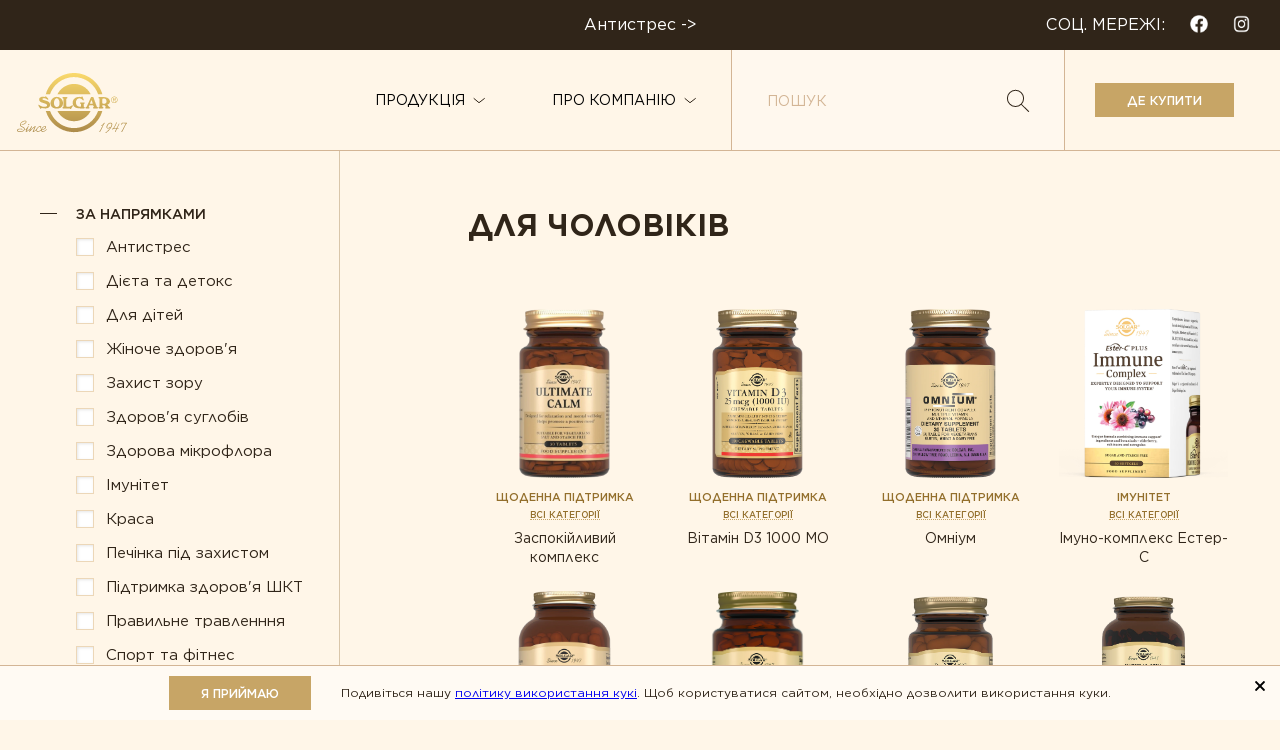

--- FILE ---
content_type: text/html; charset=UTF-8
request_url: https://solgar.ua/catalog/dlya-muzhchin/
body_size: 17232
content:
<!DOCTYPE html>


<html lang='ru'><head>
  <meta charset="UTF-8">
  <meta http-equiv="X-UA-Compatible" content="IE=edge">
  <meta name="viewport" content="width=device-width, initial-scale=1.0">
  <link rel="stylesheet" href="https://solgar.ua/wp-content/themes/solgar-mu/assets/fonts/stylesheet.css">
  <meta name='robots' content='index, follow, max-image-preview:large, max-snippet:-1, max-video-preview:-1' />
	<style>img:is([sizes="auto" i], [sizes^="auto," i]) { contain-intrinsic-size: 3000px 1500px }</style>
	
	<!-- This site is optimized with the Yoast SEO plugin v20.2.1 - https://yoast.com/wordpress/plugins/seo/ -->
	<title>Для чоловіків | Solgar - где купить в аптеках, список средств</title>
	<meta name="description" content="Solgar для чоловіків - список 100% натуральных средств. Стандарт качества с 1947 г." />
	<link rel="canonical" href="https://solgar.ua/catalog/dlya-muzhchin/" />
	<meta property="og:locale" content="uk_UA" />
	<meta property="og:type" content="article" />
	<meta property="og:title" content="Для чоловіків | Solgar - где купить в аптеках, список средств" />
	<meta property="og:description" content="Solgar для чоловіків - список 100% натуральных средств. Стандарт качества с 1947 г." />
	<meta property="og:url" content="https://solgar.ua/catalog/dlya-muzhchin/" />
	<meta property="og:site_name" content="SOLGAR" />
	<meta property="article:modified_time" content="2023-03-21T10:25:11+00:00" />
	<meta name="twitter:card" content="summary_large_image" />
	<meta name="twitter:title" content="Для чоловіків | Solgar - где купить в аптеках, список средств" />
	<meta name="twitter:description" content="Solgar для чоловіків - список 100% натуральных средств. Стандарт качества с 1947 г." />
	<script type="application/ld+json" class="yoast-schema-graph">{"@context":"https://schema.org","@graph":[{"@type":"WebPage","@id":"https://solgar.ua/catalog/dlya-muzhchin/","url":"https://solgar.ua/catalog/dlya-muzhchin/","name":"Для чоловіків | SOLGAR","isPartOf":{"@id":"https://solgar.ua/#website"},"datePublished":"2022-07-19T13:28:22+00:00","dateModified":"2023-03-21T10:25:11+00:00","breadcrumb":{"@id":"https://solgar.ua/catalog/dlya-muzhchin/#breadcrumb"},"inLanguage":"uk","potentialAction":[{"@type":"ReadAction","target":["https://solgar.ua/catalog/dlya-muzhchin/"]}]},{"@type":"BreadcrumbList","@id":"https://solgar.ua/catalog/dlya-muzhchin/#breadcrumb","itemListElement":[{"@type":"ListItem","position":1,"name":"Главная страница","item":"https://solgar.ua/"},{"@type":"ListItem","position":2,"name":"Каталог","item":"https://solgar.ua/catalog/"},{"@type":"ListItem","position":3,"name":"Для чоловіків"}]},{"@type":"WebSite","@id":"https://solgar.ua/#website","url":"https://solgar.ua/","name":"SOLGAR","description":"75 років на ринку вітамінів преміум-класу","publisher":{"@id":"https://solgar.ua/#organization"},"potentialAction":[{"@type":"SearchAction","target":{"@type":"EntryPoint","urlTemplate":"https://solgar.ua/?s={search_term_string}"},"query-input":"required name=search_term_string"}],"inLanguage":"uk"},{"@type":"Organization","@id":"https://solgar.ua/#organization","name":"SOLGAR","url":"https://solgar.ua/","logo":{"@type":"ImageObject","inLanguage":"uk","@id":"https://solgar.ua/#/schema/logo/image/","url":"https://solgar.ua/wp-content/uploads/2024/02/logo2.png","contentUrl":"https://solgar.ua/wp-content/uploads/2024/02/logo2.png","width":404,"height":404,"caption":"SOLGAR"},"image":{"@id":"https://solgar.ua/#/schema/logo/image/"},"sameAs":["https://vk.com/solgarrussia"]}]}</script>
	<!-- / Yoast SEO plugin. -->


<link rel='dns-prefetch' href='//cdn.jsdelivr.net' />
<link rel='dns-prefetch' href='//kit.fontawesome.com' />
<link rel="alternate" type="application/rss+xml" title="SOLGAR &raquo; стрічка" href="https://solgar.ua/feed/" />
<link rel="alternate" type="application/rss+xml" title="SOLGAR &raquo; Канал коментарів" href="https://solgar.ua/comments/feed/" />
<script type="text/javascript">
/* <![CDATA[ */
window._wpemojiSettings = {"baseUrl":"https:\/\/s.w.org\/images\/core\/emoji\/16.0.1\/72x72\/","ext":".png","svgUrl":"https:\/\/s.w.org\/images\/core\/emoji\/16.0.1\/svg\/","svgExt":".svg","source":{"concatemoji":"https:\/\/solgar.ua\/wp-includes\/js\/wp-emoji-release.min.js?ver=6.8.2"}};
/*! This file is auto-generated */
!function(s,n){var o,i,e;function c(e){try{var t={supportTests:e,timestamp:(new Date).valueOf()};sessionStorage.setItem(o,JSON.stringify(t))}catch(e){}}function p(e,t,n){e.clearRect(0,0,e.canvas.width,e.canvas.height),e.fillText(t,0,0);var t=new Uint32Array(e.getImageData(0,0,e.canvas.width,e.canvas.height).data),a=(e.clearRect(0,0,e.canvas.width,e.canvas.height),e.fillText(n,0,0),new Uint32Array(e.getImageData(0,0,e.canvas.width,e.canvas.height).data));return t.every(function(e,t){return e===a[t]})}function u(e,t){e.clearRect(0,0,e.canvas.width,e.canvas.height),e.fillText(t,0,0);for(var n=e.getImageData(16,16,1,1),a=0;a<n.data.length;a++)if(0!==n.data[a])return!1;return!0}function f(e,t,n,a){switch(t){case"flag":return n(e,"\ud83c\udff3\ufe0f\u200d\u26a7\ufe0f","\ud83c\udff3\ufe0f\u200b\u26a7\ufe0f")?!1:!n(e,"\ud83c\udde8\ud83c\uddf6","\ud83c\udde8\u200b\ud83c\uddf6")&&!n(e,"\ud83c\udff4\udb40\udc67\udb40\udc62\udb40\udc65\udb40\udc6e\udb40\udc67\udb40\udc7f","\ud83c\udff4\u200b\udb40\udc67\u200b\udb40\udc62\u200b\udb40\udc65\u200b\udb40\udc6e\u200b\udb40\udc67\u200b\udb40\udc7f");case"emoji":return!a(e,"\ud83e\udedf")}return!1}function g(e,t,n,a){var r="undefined"!=typeof WorkerGlobalScope&&self instanceof WorkerGlobalScope?new OffscreenCanvas(300,150):s.createElement("canvas"),o=r.getContext("2d",{willReadFrequently:!0}),i=(o.textBaseline="top",o.font="600 32px Arial",{});return e.forEach(function(e){i[e]=t(o,e,n,a)}),i}function t(e){var t=s.createElement("script");t.src=e,t.defer=!0,s.head.appendChild(t)}"undefined"!=typeof Promise&&(o="wpEmojiSettingsSupports",i=["flag","emoji"],n.supports={everything:!0,everythingExceptFlag:!0},e=new Promise(function(e){s.addEventListener("DOMContentLoaded",e,{once:!0})}),new Promise(function(t){var n=function(){try{var e=JSON.parse(sessionStorage.getItem(o));if("object"==typeof e&&"number"==typeof e.timestamp&&(new Date).valueOf()<e.timestamp+604800&&"object"==typeof e.supportTests)return e.supportTests}catch(e){}return null}();if(!n){if("undefined"!=typeof Worker&&"undefined"!=typeof OffscreenCanvas&&"undefined"!=typeof URL&&URL.createObjectURL&&"undefined"!=typeof Blob)try{var e="postMessage("+g.toString()+"("+[JSON.stringify(i),f.toString(),p.toString(),u.toString()].join(",")+"));",a=new Blob([e],{type:"text/javascript"}),r=new Worker(URL.createObjectURL(a),{name:"wpTestEmojiSupports"});return void(r.onmessage=function(e){c(n=e.data),r.terminate(),t(n)})}catch(e){}c(n=g(i,f,p,u))}t(n)}).then(function(e){for(var t in e)n.supports[t]=e[t],n.supports.everything=n.supports.everything&&n.supports[t],"flag"!==t&&(n.supports.everythingExceptFlag=n.supports.everythingExceptFlag&&n.supports[t]);n.supports.everythingExceptFlag=n.supports.everythingExceptFlag&&!n.supports.flag,n.DOMReady=!1,n.readyCallback=function(){n.DOMReady=!0}}).then(function(){return e}).then(function(){var e;n.supports.everything||(n.readyCallback(),(e=n.source||{}).concatemoji?t(e.concatemoji):e.wpemoji&&e.twemoji&&(t(e.twemoji),t(e.wpemoji)))}))}((window,document),window._wpemojiSettings);
/* ]]> */
</script>
<style id='wp-emoji-styles-inline-css' type='text/css'>

	img.wp-smiley, img.emoji {
		display: inline !important;
		border: none !important;
		box-shadow: none !important;
		height: 1em !important;
		width: 1em !important;
		margin: 0 0.07em !important;
		vertical-align: -0.1em !important;
		background: none !important;
		padding: 0 !important;
	}
</style>
<link rel='stylesheet' id='contact-form-7-css' href='https://solgar.ua/wp-content/plugins/contact-form-7/includes/css/styles.css?ver=5.7.4' type='text/css' media='all' />
<link rel='stylesheet' id='blankslate-style-css' href='https://solgar.ua/wp-content/themes/solgar-mu/style/style.css?ver=6.8.2' type='text/css' media='all' />
<link rel='stylesheet' id='slick_style-css' href='//cdn.jsdelivr.net/npm/slick-carousel@1.8.1/slick/slick.css?ver=6.8.2' type='text/css' media='all' />
<script type="text/javascript" src="//ajax.googleapis.com/ajax/libs/jquery/3.6.0/jquery.min.js?ver=6.8.2" id="jquery-core-js"></script>
<script type="text/javascript" src="https://solgar.ua/wp-includes/js/jquery/jquery-migrate.min.js?ver=3.4.1" id="jquery-migrate-js"></script>
<link rel="https://api.w.org/" href="https://solgar.ua/wp-json/" /><link rel="alternate" title="JSON" type="application/json" href="https://solgar.ua/wp-json/wp/v2/pages/829" /><link rel="EditURI" type="application/rsd+xml" title="RSD" href="https://solgar.ua/xmlrpc.php?rsd" />
<meta name="generator" content="WordPress 6.8.2" />
<link rel='shortlink' href='https://solgar.ua/?p=829' />
<link rel="alternate" title="oEmbed (JSON)" type="application/json+oembed" href="https://solgar.ua/wp-json/oembed/1.0/embed?url=https%3A%2F%2Fsolgar.ua%2Fcatalog%2Fdlya-muzhchin%2F" />
<link rel="alternate" title="oEmbed (XML)" type="text/xml+oembed" href="https://solgar.ua/wp-json/oembed/1.0/embed?url=https%3A%2F%2Fsolgar.ua%2Fcatalog%2Fdlya-muzhchin%2F&#038;format=xml" />
<!-- start Simple Custom CSS and JS -->
<!-- Google Tag Manager -->
<script>(function(w,d,s,l,i){w[l]=w[l]||[];w[l].push({'gtm.start':
new Date().getTime(),event:'gtm.js'});var f=d.getElementsByTagName(s)[0],
j=d.createElement(s),dl=l!='dataLayer'?'&l='+l:'';j.async=true;j.src=
'https://www.googletagmanager.com/gtm.js?id='+i+dl;f.parentNode.insertBefore(j,f);
})(window,document,'script','dataLayer','GTM-TDRQ7SJ9');</script>
<!-- End Google Tag Manager -->


<!-- end Simple Custom CSS and JS -->
<link rel="canonical" href="https://solgar.ua/catalog/dlya-muzhchin/" />
  <!--Organization-->
<script type='application/ld+json'> {
  "@context": "http://www.schema.org",
  "@type": "Organization",
  "name": "SOLGAR",
  "url": "https://solgar.ua",
  "email": "",
  "logo": "/var/www/solgar.ua/data/wp-content/themes/solgar-mu/assets/images/logo-75-years.svg",
  "description": "З перших днів нашої діяльності у 1947 році ми вирішили співпрацювати з провідними вченими-дієтологами для розробки інноваційних формул, натхненних природою та підкріплених наукою.",
  "address": {
    "@type": "PostalAddress",
    "streetAddress": "",
    "addressLocality": "",
    "postalCode": "",
    "addressCountry": ""
  },
  "contactPoint": {
    "@type": "ContactPoint",
    "telephone": "",
    "contactType": "Администратор"
  }
 }</script>

  <link rel="icon" href="https://solgar.ua/wp-content/uploads/2022/08/cropped-favicon-1-32x32.png" sizes="32x32" />
<link rel="icon" href="https://solgar.ua/wp-content/uploads/2022/08/cropped-favicon-1-192x192.png" sizes="192x192" />
<link rel="apple-touch-icon" href="https://solgar.ua/wp-content/uploads/2022/08/cropped-favicon-1-180x180.png" />
<meta name="msapplication-TileImage" content="https://solgar.ua/wp-content/uploads/2022/08/cropped-favicon-1-270x270.png" />
  <style>
    .grecaptcha-badge {
      opacity: 0 !important;
    }
  </style>
    <script>
            const newID = "";
          </script>
  <!-- Google tag (gtag.js) -->
<script async src="https://www.googletagmanager.com/gtag/js?id=UA-82300484-1"></script>
<script>
  window.dataLayer = window.dataLayer || [];
  function gtag(){dataLayer.push(arguments);}
  gtag('js', new Date());

  gtag('config', 'UA-82300484-1');
</script></head>
<body class="wp-singular page-template page-template-templates page-template-catalog page-template-templatescatalog-php page page-id-829 page-child parent-pageid-5 wp-embed-responsive wp-theme-solgar-mu global-banner-body-padding">

  


<div id="main-header">
    <div id="global-banner" class="global-banner-background">
    <style type="text/css">
    .global-banner-background {
        background-color: rgba(48, 37, 25, 1);
    }
    .banner-cta a{
        color: #ffffff;
    }
    .social-media{
        color: #ffffff;
    }
    .social-media a{
        color: #ffffff;
    }
    </style>
    <div class="global-banner-container">
      <p class="banner-cta hbanner-el"><a href="http://solgar.ua/catalog/antistress/ ">  Антистрес -></a></p>
      <p class="social-media hbanner-el">
        <span class=mobile-hide>СОЦ. МЕРЕЖІ:</span>
<a href="https://www.facebook.com/SolgarUkraine/"><img  src="https://solgar.ua/wp-content/uploads/2025/03/facebook-brands-1.png" style="width:17.5px;  vertical-align: text-top;     margin-left: 20px;" ></a>
<a href="https://instagram.com/solgar.ukraine/"> <img  src="https://solgar.ua/wp-content/uploads/2025/03/instagram-brands-1.png" style="width:17.5px;  vertical-align: text-top;     margin-left: 20px;" ></a>      </p>
    </div>
  </div>
    <div class="main-container">
        <a href="https://solgar.ua" class="logo">
      <img class="logo-desktop" src="https://solgar.ua/wp-content/themes/solgar-mu/assets/images/logo-75-years.svg" alt="">
      <img class="logo-mobile" src="https://solgar.ua/wp-content/themes/solgar-mu/assets/images/logo-mobile.svg" alt="">
    </a>

    <div class="right-col">

      <div id="header-nav">

        <div id="prod" class="nav-item">
          <a href="https://solgar.ua/catalog/" class="top-level">Продукція <div class="expand-trigger"></div></a>
                    <div class="inner -fixed">
            <div class="main-container">
                                                          <div class="nav-group">
                  <div class="label">За напрямками</div>
                  <ul class="nav-items">
                                        <li>
                      <a href="/catalog/antistress" class="nav-item">Антистрес</a>
                    </li>
                                        <li>
                      <a href="/catalog/dieta-i-detoks" class="nav-item">Дієта та детокс</a>
                    </li>
                                        <li>
                      <a href="/catalog/dlya-detej" class="nav-item">Для дітей</a>
                    </li>
                                        <li>
                      <a href="/catalog/zhenskoe_zdrovie" class="nav-item">Жіноче здоров'я</a>
                    </li>
                                        <li>
                      <a href="/catalog/zashhita-zreniya" class="nav-item">Захист зору</a>
                    </li>
                                        <li>
                      <a href="/catalog/zdorove-sustavov" class="nav-item">Здоров'я суглобів</a>
                    </li>
                                        <li>
                      <a href="/catalog/zdorovaya-mikroflora" class="nav-item">Здорова мікрофлора</a>
                    </li>
                                        <li>
                      <a href="/catalog/immunitet" class="nav-item">Імунітет</a>
                    </li>
                                        <li>
                      <a href="/catalog/krasa" class="nav-item">Краса</a>
                    </li>
                                        <li>
                      <a href="/catalog/pechen-pod-zashhitoj" class="nav-item">Печінка під захистом</a>
                    </li>
                                        <li>
                      <a href="/catalog/podderzhka-zdorovya-zhkt" class="nav-item">Підтримка здоров'я ШКТ</a>
                    </li>
                                        <li>
                      <a href="/catalog/pravilnoe-pishhevarenie" class="nav-item">Правильне травленння</a>
                    </li>
                                        <li>
                      <a href="/catalog/sport-i-fitnes" class="nav-item">Спорт та фітнес</a>
                    </li>
                                        <li>
                      <a href="/catalog/zabota-o-serdcze" class="nav-item">Турбота про серце</a>
                    </li>
                                        <li>
                      <a href="/catalog/vnimanie-i-pamyat" class="nav-item">Увага та пам'ять</a>
                    </li>
                                        <li>
                      <a href="/catalog/muzhskoe-zdorove" class="nav-item">Чоловіче здоров'я</a>
                    </li>
                                        <li>
                      <a href="/catalog/ezhednevnaya-podderzhka" class="nav-item">Щоденна підтримка</a>
                    </li>
                                      </ul>
                </div>
                                                          <div class="nav-group">
                  <div class="label">Типи продукту</div>
                  <ul class="nav-items">
                                        <li>
                      <a href="/catalog/belki-i-aminokisloty" class="nav-item">Білки та амінокислоти</a>
                    </li>
                                        <li>
                      <a href="/catalog/vegan" class="nav-item">Веган</a>
                    </li>
                                        <li>
                      <a href="/catalog/vitaminy" class="nav-item">Вітаміни</a>
                    </li>
                                        <li>
                      <a href="/catalog/zhirnye-kisloty" class="nav-item">Жирні кислоти</a>
                    </li>
                                        <li>
                      <a href="/catalog/koenzim" class="nav-item">Коензим</a>
                    </li>
                                        <li>
                      <a href="/catalog/kompleksy" class="nav-item">Комплекси</a>
                    </li>
                                        <li>
                      <a href="/catalog/mineraly" class="nav-item">Мінерали</a>
                    </li>
                                        <li>
                      <a href="/catalog/probiotiki" class="nav-item">Пробіотики</a>
                    </li>
                                        <li>
                      <a href="/catalog/rasteniya" class="nav-item">Рослини</a>
                    </li>
                                      </ul>
                </div>
                            <div class="mebanner-cont">
                              </div>            
            </div>
          </div>
        </div>
                        <div class="nav-item">
          <a href="company/about-us/" class="top-level">Про компанію <div class="expand-trigger"></div></a>
          <div class="inner">
            <div class="blank-group">
              
                                  <a href="https://solgar.ua/company/about-us/">Наша історія</a>
                
              
                                  <a href="https://solgar.ua/company/zolotoj-standart/">Золотий Стандарт</a>
                
              
                                  <a href="https://solgar.ua/company/mirovoe-proizvodstvo/">Світове виробництво</a>
                
              
                                  <a href="https://solgar.ua/company/filosofiya-solgar/">Філософія Solgar</a>
                
              
                                  <a href="https://solgar.ua/category/novosti-kompanii/">Новини компанії</a>
                
              
                                  <a href="https://solgar.ua/contact/">Контакти</a>
                
                          </div>
          </div>
        </div>
                        <a href="https://solgar.ua/map/" class="map-link">Де купити</a>

      </div>
      <div id="header-search-container">
        <form role="search" action="https://solgar.ua/" method="get" class="search-form" id="header-search">
          <input type="text" name="s" maxlength="20" autocomplete="off" placeholder="Пошук"/>
          <input type="hidden" name="post_type" value="product" /> <!-- // hidden 'products' value -->
          <button id="search-trigger"></button>
        </form>
        <div id="header-search-autocomplete">
          <div class="header">
            <div class="count">Продукти (<span></span>)</div>
            <a href="#" class="link">Дивитися все</a>
          </div>
          <div class="items">
            <a href="#">
              <div class="img">
                <img src="http://185.179.190.169/wp-content/uploads/2022/06/beta-13-glucans-tablets-1.png.webp" alt="">
              </div>
              <div class="title">БЕТА-ГЛЮКАНЫ ТАБЛЕТКИ 60 ШТ</div>
            </a>
          </div>
        </div>
      </div>
      <div id="header-button">
        <a href="https://solgar.ua/map/">Де купити</a>
      </div>
            <div id="menu-trigger"></div>
    </div>
  </div>
</div>

<div id="content-wrapper">

  <div id="catalog-wrapper">
    <div class="main-container">

      <div id="catalog-filters">
        
                                
        <div class="filter-group -active ">
          <div class="label"><span></span>За напрямками</div>
          <ul class="filters">
            

            
            <div class="filter">
              <div
                class="label filter-trigger "
                data-taxonomy="health_aspect"
                data-term-id="21"
                data-term-slug="antistress"
              >
                Антистрес                              </div>

              
            </div>
            

            
            <div class="filter">
              <div
                class="label filter-trigger "
                data-taxonomy="health_aspect"
                data-term-id="36"
                data-term-slug="dieta-i-detoks"
              >
                Дієта та детокс                              </div>

              
            </div>
            

            
            <div class="filter">
              <div
                class="label filter-trigger "
                data-taxonomy="health_aspect"
                data-term-id="71"
                data-term-slug="dlya-detej"
              >
                Для дітей                              </div>

              
            </div>
            

            
            <div class="filter">
              <div
                class="label filter-trigger "
                data-taxonomy="health_aspect"
                data-term-id="66"
                data-term-slug="zhenskoe_zdrovie"
              >
                Жіноче здоров'я                              </div>

              
            </div>
            

            
            <div class="filter">
              <div
                class="label filter-trigger "
                data-taxonomy="health_aspect"
                data-term-id="28"
                data-term-slug="zashhita-zreniya"
              >
                Захист зору                              </div>

              
            </div>
            

            
            <div class="filter">
              <div
                class="label filter-trigger "
                data-taxonomy="health_aspect"
                data-term-id="24"
                data-term-slug="zdorove-sustavov"
              >
                Здоров'я суглобів                              </div>

              
            </div>
            

            
            <div class="filter">
              <div
                class="label filter-trigger "
                data-taxonomy="health_aspect"
                data-term-id="38"
                data-term-slug="zdorovaya-mikroflora"
              >
                Здорова мікрофлора                              </div>

              
            </div>
            

            
            <div class="filter">
              <div
                class="label filter-trigger "
                data-taxonomy="health_aspect"
                data-term-id="37"
                data-term-slug="immunitet"
              >
                Імунітет                              </div>

              
            </div>
            

            
            <div class="filter">
              <div
                class="label filter-trigger "
                data-taxonomy="health_aspect"
                data-term-id="20"
                data-term-slug="krasa"
              >
                Краса                              </div>

              
            </div>
            

            
            <div class="filter">
              <div
                class="label filter-trigger "
                data-taxonomy="health_aspect"
                data-term-id="39"
                data-term-slug="pechen-pod-zashhitoj"
              >
                Печінка під захистом                              </div>

              
            </div>
            

            
            <div class="filter">
              <div
                class="label filter-trigger "
                data-taxonomy="health_aspect"
                data-term-id="30"
                data-term-slug="podderzhka-zdorovya-zhkt"
              >
                Підтримка здоров'я ШКТ                              </div>

              
            </div>
            

            
            <div class="filter">
              <div
                class="label filter-trigger "
                data-taxonomy="health_aspect"
                data-term-id="19"
                data-term-slug="pravilnoe-pishhevarenie"
              >
                Правильне травленння                              </div>

              
            </div>
            

            
            <div class="filter">
              <div
                class="label filter-trigger "
                data-taxonomy="health_aspect"
                data-term-id="34"
                data-term-slug="sport-i-fitnes"
              >
                Спорт та фітнес                              </div>

              
            </div>
            

            
            <div class="filter">
              <div
                class="label filter-trigger "
                data-taxonomy="health_aspect"
                data-term-id="25"
                data-term-slug="zabota-o-serdcze"
              >
                Турбота про серце                              </div>

              
            </div>
            

            
            <div class="filter">
              <div
                class="label filter-trigger "
                data-taxonomy="health_aspect"
                data-term-id="32"
                data-term-slug="vnimanie-i-pamyat"
              >
                Увага та пам'ять                              </div>

              
            </div>
            

            
            <div class="filter">
              <div
                class="label filter-trigger "
                data-taxonomy="health_aspect"
                data-term-id="67"
                data-term-slug="muzhskoe-zdorove"
              >
                Чоловіче здоров'я                              </div>

              
            </div>
            

            
            <div class="filter">
              <div
                class="label filter-trigger "
                data-taxonomy="health_aspect"
                data-term-id="35"
                data-term-slug="ezhednevnaya-podderzhka"
              >
                Щоденна підтримка                              </div>

              
            </div>
                      </ul>
        </div>
                                
        <div class="filter-group  -active">
          <div class="label"><span></span>Стать/вік</div>
          <ul class="filters">
            

            
            <div class="filter">
              <div
                class="label filter-trigger "
                data-taxonomy="age_gender"
                data-term-id="16"
                data-term-slug="dlya-detej"
              >
                Для дітей                              </div>

              
            </div>
            

            
            <div class="filter">
              <div
                class="label filter-trigger "
                data-taxonomy="age_gender"
                data-term-id="15"
                data-term-slug="dlya-zhenshhin"
              >
                Для жінок                              </div>

              
            </div>
            

            
            <div class="filter">
              <div
                class="label filter-trigger "
                data-taxonomy="age_gender"
                data-term-id="73"
                data-term-slug="dlya-starshego-pokoleniya"
              >
                Для старшого покоління                              </div>

              
            </div>
            

            
            <div class="filter">
              <div
                class="label filter-trigger -active"
                data-taxonomy="age_gender"
                data-term-id="14"
                data-term-slug="dlya-muzhchin"
              >
                Для чоловіків                              </div>

              
            </div>
                      </ul>
        </div>
                                
        <div class="filter-group  -active">
          <div class="label"><span></span>Типи продукту</div>
          <ul class="filters">
            

            
            <div class="filter">
              <div
                class="label filter-trigger "
                data-taxonomy="product_type"
                data-term-id="12"
                data-term-slug="belki-i-aminokisloty"
              >
                Білки та амінокислоти                              </div>

              
            </div>
            

            
            <div class="filter">
              <div
                class="label filter-trigger "
                data-taxonomy="product_type"
                data-term-id="72"
                data-term-slug="vegan"
              >
                Веган                              </div>

              
            </div>
            

            
            <div class="filter">
              <div
                class="label filter-trigger "
                data-taxonomy="product_type"
                data-term-id="29"
                data-term-slug="vitaminy"
              >
                Вітаміни                              </div>

              
            </div>
            

            
            <div class="filter">
              <div
                class="label filter-trigger "
                data-taxonomy="product_type"
                data-term-id="26"
                data-term-slug="zhirnye-kisloty"
              >
                Жирні кислоти                              </div>

              
            </div>
            

            
            <div class="filter">
              <div
                class="label filter-trigger "
                data-taxonomy="product_type"
                data-term-id="46"
                data-term-slug="koenzim"
              >
                Коензим                              </div>

              
            </div>
            

            
            <div class="filter">
              <div
                class="label filter-trigger "
                data-taxonomy="product_type"
                data-term-id="33"
                data-term-slug="kompleksy"
              >
                Комплекси                              </div>

              
            </div>
            

            
            <div class="filter">
              <div
                class="label filter-trigger "
                data-taxonomy="product_type"
                data-term-id="13"
                data-term-slug="mineraly"
              >
                Мінерали                              </div>

              
            </div>
            

            
            <div class="filter">
              <div
                class="label filter-trigger "
                data-taxonomy="product_type"
                data-term-id="52"
                data-term-slug="probiotiki"
              >
                Пробіотики                              </div>

              
            </div>
            

            
            <div class="filter">
              <div
                class="label filter-trigger "
                data-taxonomy="product_type"
                data-term-id="48"
                data-term-slug="rasteniya"
              >
                Рослини                              </div>

              
            </div>
                      </ul>
        </div>
        
      </div>

      <div id="filters-trigger"><span><span id="before">Показати фільтри </span><span id="after">Застосувати фільтри</span></span></div>

      <div id="grid-wrapper">
        <div id="grid-header">
          <h1>Для чоловіків</h1>
        </div>
        <div id="catalog-grid">
                                        <div class="col">
            
<a
  href="https://solgar.ua/product/zaspokijlyvyj-kompleks/"
  class="product-item"

      data-health_aspect="antistress ezhednevnaya-podderzhka"
      data-age_gender="dlya-zhenshhin dlya-muzhchin"
      data-product_type=""
      data-attribute="dairy-free ne-soderzhit-glyuten bez-gmo"
      data-format="kapsuly-2 tablets"
  
  >
  <div class="thumb">
    <img src="https://solgar.ua/wp-content/uploads/2024/08/ultimate_calm_bottle_copy__1_-removebg-preview-1.png.webp" alt="">
  </div>
  <div class="term">
    Щоденна підтримка  </div>
    <div class="all-terms">
    <div class="label">Всі категорії</div>
    <div class="terms">
      <div class='item'>Антистрес</div><div class='item'>Щоденна підтримка</div>    </div>
  </div>
    <div class="title">Заспокійливий комплекс</div>
</a>
          </div>
                              <div class="col">
            
<a
  href="https://solgar.ua/product/vitamin-d3-1000-mo/"
  class="product-item"

      data-health_aspect="immunitet krasa muzhskoe-zdorove ezhednevnaya-podderzhka"
      data-age_gender="dlya-detej dlya-zhenshhin dlya-starshego-pokoleniya dlya-muzhchin"
      data-product_type="vitaminy"
      data-attribute="dairy-free ne-soderzhit-glyuten bez-gmo podhodit-dlya-veganov"
      data-format="tablets"
  
  >
  <div class="thumb">
    <img src="https://solgar.ua/wp-content/uploads/2024/04/vitamin-d3-25-mcg-sajt.png.webp" alt="">
  </div>
  <div class="term">
    Щоденна підтримка  </div>
    <div class="all-terms">
    <div class="label">Всі категорії</div>
    <div class="terms">
      <div class='item'>Імунітет</div><div class='item'>Краса</div><div class='item'>Чоловіче здоров'я</div><div class='item'>Щоденна підтримка</div>    </div>
  </div>
    <div class="title">Вітамін D3 1000 МО</div>
</a>
          </div>
                              <div class="col">
            
<a
  href="https://solgar.ua/product/omnium/"
  class="product-item"

      data-health_aspect="immunitet ezhednevnaya-podderzhka"
      data-age_gender="dlya-zhenshhin dlya-muzhchin"
      data-product_type="kompleksy"
      data-attribute="dairy-free ne-soderzhit-glyuten bez-gmo"
      data-format=""
  
  >
  <div class="thumb">
    <img src="https://solgar.ua/wp-content/uploads/2024/01/omnium-tablets-sajt-1.png.webp" alt="">
  </div>
  <div class="term">
    Щоденна підтримка  </div>
    <div class="all-terms">
    <div class="label">Всі категорії</div>
    <div class="terms">
      <div class='item'>Імунітет</div><div class='item'>Щоденна підтримка</div>    </div>
  </div>
    <div class="title">Омніум</div>
</a>
          </div>
                              <div class="col">
            
<a
  href="https://solgar.ua/product/imuno-kompleks-ester-s/"
  class="product-item"

      data-health_aspect="immunitet ezhednevnaya-podderzhka"
      data-age_gender="dlya-zhenshhin dlya-starshego-pokoleniya dlya-muzhchin"
      data-product_type="kompleksy"
      data-attribute="dairy-free ne-soderzhit-glyuten bez-gmo"
      data-format="softgel-kapsuly"
  
  >
  <div class="thumb">
    <img src="https://solgar.ua/wp-content/uploads/2023/04/ester-c-immune-complex-60-box-copy.png.webp" alt="">
  </div>
  <div class="term">
    Імунітет  </div>
    <div class="all-terms">
    <div class="label">Всі категорії</div>
    <div class="terms">
      <div class='item'>Імунітет</div><div class='item'>Щоденна підтримка</div>    </div>
  </div>
    <div class="title">Імуно-комплекс Естер-С</div>
</a>
          </div>
                              <div class="col">
            
<a
  href="https://solgar.ua/product/vitamin-s-1000-mg/"
  class="product-item"

      data-health_aspect="zhenskoe_zdrovie immunitet muzhskoe-zdorove ezhednevnaya-podderzhka"
      data-age_gender="dlya-zhenshhin dlya-starshego-pokoleniya dlya-muzhchin"
      data-product_type="vitaminy"
      data-attribute="ne-soderzhit-glyuten bez-gmo podhodit-dlya-veganov"
      data-format="kapsuly-2"
  
  >
  <div class="thumb">
    <img src="https://solgar.ua/wp-content/uploads/2023/04/vitamin-c-1000-2.png.webp" alt="">
  </div>
  <div class="term">
    Імунітет  </div>
    <div class="all-terms">
    <div class="label">Всі категорії</div>
    <div class="terms">
      <div class='item'>Жіноче здоров'я</div><div class='item'>Імунітет</div><div class='item'>Чоловіче здоров'я</div><div class='item'>Щоденна підтримка</div>    </div>
  </div>
    <div class="title">Вітамін С 1000 мг</div>
</a>
          </div>
                              <div class="col">
            
<a
  href="https://solgar.ua/product/melatonin/"
  class="product-item"

      data-health_aspect="antistress zhenskoe_zdrovie immunitet krasa zabota-o-serdcze vnimanie-i-pamyat"
      data-age_gender="dlya-zhenshhin dlya-starshego-pokoleniya dlya-muzhchin"
      data-product_type="belki-i-aminokisloty"
      data-attribute="dairy-free ne-soderzhit-glyuten bez-gmo bez_zyrky podhodit-dlya-veganov"
      data-format="tablets"
  
  >
  <div class="thumb">
    <img src="https://solgar.ua/wp-content/uploads/2023/04/melatonin-1-mg-60-tab-3.png.webp" alt="">
  </div>
  <div class="term">
    Антистрес  </div>
    <div class="all-terms">
    <div class="label">Всі категорії</div>
    <div class="terms">
      <div class='item'>Антистрес</div><div class='item'>Жіноче здоров'я</div><div class='item'>Імунітет</div><div class='item'>Краса</div><div class='item'>Турбота про серце</div><div class='item'>Увага та пам'ять</div>    </div>
  </div>
    <div class="title">Мелатонін</div>
</a>
          </div>
                              <div class="col">
            
<a
  href="https://solgar.ua/product/nejronutriyents/"
  class="product-item"

      data-health_aspect="vnimanie-i-pamyat"
      data-age_gender="dlya-zhenshhin dlya-muzhchin"
      data-product_type="kompleksy"
      data-attribute=""
      data-format=""
  
  >
  <div class="thumb">
    <img src="https://solgar.ua/wp-content/uploads/2022/06/063-1.png.webp" alt="">
  </div>
  <div class="term">
    Увага та пам'ять  </div>
    <div class="title">Нейронутріентс</div>
</a>
          </div>
                              <div class="col">
            
<a
  href="https://solgar.ua/product/naturalnyj-soyevyj-leczytyn/"
  class="product-item"

      data-health_aspect="dieta-i-detoks pechen-pod-zashhitoj podderzhka-zdorovya-zhkt pravilnoe-pishhevarenie"
      data-age_gender="dlya-zhenshhin dlya-muzhchin"
      data-product_type="rasteniya"
      data-attribute="dairy-free ne-soderzhit-glyuten bez-gmo bez_zyrky"
      data-format="kapsuly-2"
  
  >
  <div class="thumb">
    <img src="https://solgar.ua/wp-content/uploads/2022/06/062-1.png.webp" alt="">
  </div>
  <div class="term">
    Печінка під захистом  </div>
    <div class="all-terms">
    <div class="label">Всі категорії</div>
    <div class="terms">
      <div class='item'>Дієта та детокс</div><div class='item'>Печінка під захистом</div><div class='item'>Підтримка здоров'я ШКТ</div><div class='item'>Правильне травленння</div>    </div>
  </div>
    <div class="title">Натуральний соєвий лецитин</div>
</a>
          </div>
                              <div class="col">
            
<a
  href="https://solgar.ua/product/kompleks-vitaminiv-dlya-cholovikiv/"
  class="product-item"

      data-health_aspect="muzhskoe-zdorove"
      data-age_gender="dlya-muzhchin"
      data-product_type=""
      data-attribute=""
      data-format=""
  
  >
  <div class="thumb">
    <img src="https://solgar.ua/wp-content/uploads/2023/03/male-multiple_ua2020-1024x1024-2.png.webp" alt="">
  </div>
  <div class="term">
    Чоловіче здоров'я  </div>
    <div class="title">Комплекс вітамінів для чоловіків</div>
</a>
          </div>
                              <div class="col">
            
<a
  href="https://solgar.ua/product/multy-i/"
  class="product-item"

      data-health_aspect="antistress immunitet"
      data-age_gender="dlya-zhenshhin dlya-muzhchin"
      data-product_type="kompleksy"
      data-attribute="bez-gmo bez_zyrky"
      data-format=""
  
  >
  <div class="thumb">
    <img src="https://solgar.ua/wp-content/uploads/2023/03/multi-i_30-1.png.webp" alt="">
  </div>
  <div class="term">
    Щоденна підтримка  </div>
    <div class="all-terms">
    <div class="label">Всі категорії</div>
    <div class="terms">
      <div class='item'>Антистрес</div><div class='item'>Імунітет</div>    </div>
  </div>
    <div class="title">Мульти-one</div>
</a>
          </div>
                              <div class="col">
            
<a
  href="https://solgar.ua/product/kurkumin-2/"
  class="product-item"

      data-health_aspect="zhenskoe_zdrovie zdorove-sustavov immunitet ezhednevnaya-podderzhka"
      data-age_gender="dlya-zhenshhin dlya-muzhchin"
      data-product_type="rasteniya"
      data-attribute="dairy-free ne-soderzhit-glyuten bez-gmo bez_zyrky"
      data-format="licaps"
  
  >
  <div class="thumb">
    <img src="https://solgar.ua/wp-content/uploads/2023/03/curcumin_box-copy-1-1.png.webp" alt="">
  </div>
  <div class="term">
    Імунітет  </div>
    <div class="all-terms">
    <div class="label">Всі категорії</div>
    <div class="terms">
      <div class='item'>Жіноче здоров'я</div><div class='item'>Здоров'я суглобів</div><div class='item'>Імунітет</div><div class='item'>Щоденна підтримка</div>    </div>
  </div>
    <div class="title">Бромелайн</div>
</a>
          </div>
                              <div class="col">
            
<a
  href="https://solgar.ua/product/kompleks-nezaminnyh-aminokyslot/"
  class="product-item"

      data-health_aspect="dieta-i-detoks sport-i-fitnes ezhednevnaya-podderzhka"
      data-age_gender="dlya-zhenshhin dlya-starshego-pokoleniya dlya-muzhchin"
      data-product_type="belki-i-aminokisloty"
      data-attribute=""
      data-format=""
  
  >
  <div class="thumb">
    <img src="https://solgar.ua/wp-content/uploads/2022/06/044-1.png.webp" alt="">
  </div>
  <div class="term">
    Спорт та фітнес  </div>
    <div class="all-terms">
    <div class="label">Всі категорії</div>
    <div class="terms">
      <div class='item'>Дієта та детокс</div><div class='item'>Спорт та фітнес</div><div class='item'>Щоденна підтримка</div>    </div>
  </div>
    <div class="title">Комплекс незамінних амінокислот</div>
</a>
          </div>
                              <div class="col">
            
<a
  href="https://solgar.ua/product/kompleks-kolagenu-ta-gialuronovoyi-kysloty/"
  class="product-item"

      data-health_aspect="zdorove-sustavov krasa"
      data-age_gender="dlya-zhenshhin dlya-muzhchin"
      data-product_type="kompleksy"
      data-attribute="dairy-free bez-gmo bez_zyrky"
      data-format="tablets"
  
  >
  <div class="thumb">
    <img src="https://solgar.ua/wp-content/uploads/2023/03/hyaluronic-acid-collagen-complex-30-tablets-copy.png.webp" alt="">
  </div>
  <div class="term">
    Краса  </div>
    <div class="all-terms">
    <div class="label">Всі категорії</div>
    <div class="terms">
      <div class='item'>Здоров'я суглобів</div><div class='item'>Краса</div>    </div>
  </div>
    <div class="title">Комплекс колагену та гіалуронової кислоти</div>
</a>
          </div>
                              <div class="col">
            
<a
  href="https://solgar.ua/product/kompleks-zhyrnyh-kyslot-omega-3-6-9/"
  class="product-item"

      data-health_aspect="krasa"
      data-age_gender="dlya-zhenshhin dlya-muzhchin"
      data-product_type="zhirnye-kisloty"
      data-attribute="ne-soderzhit-glyuten bez-gmo bez_zyrky"
      data-format=""
  
  >
  <div class="thumb">
    <img src="https://solgar.ua/wp-content/uploads/2023/03/prozrachnyjomega-3-6-9-softgels-copy-2-1024x1024-1.png.webp" alt="">
  </div>
  <div class="term">
    Краса  </div>
    <div class="title">Комплекс жирних кислот Омега 3-6-9</div>
</a>
          </div>
                              <div class="col">
            
<a
  href="https://solgar.ua/product/roztoropsha-plyamysta/"
  class="product-item"

      data-health_aspect="dieta-i-detoks pechen-pod-zashhitoj podderzhka-zdorovya-zhkt pravilnoe-pishhevarenie"
      data-age_gender="dlya-zhenshhin dlya-muzhchin"
      data-product_type="rasteniya"
      data-attribute=""
      data-format=""
  
  >
  <div class="thumb">
    <img src="https://solgar.ua/wp-content/uploads/2023/03/milk-thistle-vegetable-capsules-2.png.webp" alt="">
  </div>
  <div class="term">
    Печінка під захистом  </div>
    <div class="all-terms">
    <div class="label">Всі категорії</div>
    <div class="terms">
      <div class='item'>Дієта та детокс</div><div class='item'>Печінка під захистом</div><div class='item'>Підтримка здоров'я ШКТ</div><div class='item'>Правильне травленння</div>    </div>
  </div>
    <div class="title">Розторопша плямиста</div>
</a>
          </div>
                              <div class="col">
            
<a
  href="https://solgar.ua/product/tabletky-dlya-shkiry-nigtiv-ta-volossya/"
  class="product-item"

      data-health_aspect="krasa"
      data-age_gender="dlya-zhenshhin dlya-muzhchin"
      data-product_type="kompleksy"
      data-attribute=""
      data-format="tablets"
  
  >
  <div class="thumb">
    <img src="https://solgar.ua/wp-content/uploads/2022/06/skin-nails-and-hair-tablets-120-1.png.webp" alt="">
  </div>
  <div class="term">
    Краса  </div>
    <div class="title">Таблетки для шкіри, нігтів та волосся</div>
</a>
          </div>
                              <div class="col">
            
<a
  href="https://solgar.ua/product/kalczij-magnij-czynk/"
  class="product-item"

      data-health_aspect="zhenskoe_zdrovie zdorove-sustavov immunitet krasa sport-i-fitnes muzhskoe-zdorove ezhednevnaya-podderzhka"
      data-age_gender="dlya-zhenshhin dlya-muzhchin"
      data-product_type="mineraly"
      data-attribute=""
      data-format="tablets"
  
  >
  <div class="thumb">
    <img src="https://solgar.ua/wp-content/uploads/2023/03/calcium-magnesium-plus-zinc-tablets-copy-4.png.webp" alt="">
  </div>
  <div class="term">
    Здоров'я суглобів  </div>
    <div class="all-terms">
    <div class="label">Всі категорії</div>
    <div class="terms">
      <div class='item'>Жіноче здоров'я</div><div class='item'>Здоров'я суглобів</div><div class='item'>Імунітет</div><div class='item'>Краса</div><div class='item'>Спорт та фітнес</div><div class='item'>Чоловіче здоров'я</div><div class='item'>Щоденна підтримка</div>    </div>
  </div>
    <div class="title">Кальцій-Магній-Цинк</div>
</a>
          </div>
                              <div class="col">
            
<a
  href="https://solgar.ua/product/vizhn-plyus/"
  class="product-item"

      data-health_aspect="zashhita-zreniya"
      data-age_gender="dlya-zhenshhin dlya-starshego-pokoleniya dlya-muzhchin"
      data-product_type="kompleksy"
      data-attribute="ne-soderzhit-glyuten bez-gmo bez_zyrky podhodit-dlya-veganov"
      data-format=""
  
  >
  <div class="thumb">
    <img src="https://solgar.ua/wp-content/uploads/2023/03/233.png.webp" alt="">
  </div>
  <div class="term">
    Захист зору  </div>
    <div class="title">Віжн Плюс</div>
</a>
          </div>
                              <div class="col">
            
<a
  href="https://solgar.ua/product/vitamin-d3-4000-mo/"
  class="product-item"

      data-health_aspect="zhenskoe_zdrovie immunitet muzhskoe-zdorove ezhednevnaya-podderzhka"
      data-age_gender="dlya-zhenshhin dlya-muzhchin"
      data-product_type="vitaminy"
      data-attribute="ne-soderzhit-glyuten bez-gmo bez_zyrky novinki"
      data-format=""
  
  >
  <div class="thumb">
    <img src="https://solgar.ua/wp-content/uploads/2023/03/vitamin-d3-4000-60-capsules-1.png.webp" alt="">
  </div>
  <div class="term">
    Щоденна підтримка  </div>
    <div class="all-terms">
    <div class="label">Всі категорії</div>
    <div class="terms">
      <div class='item'>Жіноче здоров'я</div><div class='item'>Імунітет</div><div class='item'>Чоловіче здоров'я</div><div class='item'>Щоденна підтримка</div>    </div>
  </div>
    <div class="title">Вітамін D3 4000 МО</div>
</a>
          </div>
                              <div class="col">
            
<a
  href="https://solgar.ua/product/bromelajn_new/"
  class="product-item"

      data-health_aspect="pechen-pod-zashhitoj podderzhka-zdorovya-zhkt pravilnoe-pishhevarenie"
      data-age_gender="dlya-zhenshhin dlya-muzhchin"
      data-product_type="rasteniya"
      data-attribute="bez-gmo bez_zyrky podhodit-dlya-veganov"
      data-format=""
  
  >
  <div class="thumb">
    <img src="https://solgar.ua/wp-content/uploads/2023/02/bromelain-60-capsules-1-1024x1024-2.png.webp" alt="">
  </div>
  <div class="term">
    Правильне травленння  </div>
    <div class="all-terms">
    <div class="label">Всі категорії</div>
    <div class="terms">
      <div class='item'>Печінка під захистом</div><div class='item'>Підтримка здоров'я ШКТ</div><div class='item'>Правильне травленння</div>    </div>
  </div>
    <div class="title">Бромелайн</div>
</a>
          </div>
                              <div class="col">
            
<a
  href="https://solgar.ua/product/pikolinat-czinka/"
  class="product-item"

      data-health_aspect="immunitet krasa muzhskoe-zdorove"
      data-age_gender="dlya-muzhchin"
      data-product_type="vegan mineraly"
      data-attribute="podhodit-dlya-veganov"
      data-format="tablets"
  
  >
  <div class="thumb">
    <img src="https://solgar.ua/wp-content/uploads/2022/06/067.png.webp" alt="">
  </div>
  <div class="term">
    Імунітет  </div>
    <div class="all-terms">
    <div class="label">Всі категорії</div>
    <div class="terms">
      <div class='item'>Імунітет</div><div class='item'>Краса</div><div class='item'>Чоловіче здоров'я</div>    </div>
  </div>
    <div class="title">Піколінат цинку</div>
</a>
          </div>
                              <div class="col">
            
<a
  href="https://solgar.ua/product/ester-s-plyus-vitamin-s/"
  class="product-item"

      data-health_aspect="immunitet krasa"
      data-age_gender="dlya-zhenshhin dlya-muzhchin"
      data-product_type="vegan vitaminy"
      data-attribute="podhodit-dlya-veganov"
      data-format=""
  
  >
  <div class="thumb">
    <img src="https://solgar.ua/wp-content/uploads/2022/06/ester-s-500-mg.png.webp" alt="">
  </div>
  <div class="term">
    Імунітет  </div>
    <div class="all-terms">
    <div class="label">Всі категорії</div>
    <div class="terms">
      <div class='item'>Імунітет</div><div class='item'>Краса</div>    </div>
  </div>
    <div class="title">Естер-С плюс Вітамін С 500 мг</div>
</a>
          </div>
                              <div class="col">
            
<a
  href="https://solgar.ua/product/czitrat-magniya/"
  class="product-item"

      data-health_aspect="antistress zdorove-sustavov zabota-o-serdcze ezhednevnaya-podderzhka"
      data-age_gender="dlya-zhenshhin dlya-muzhchin"
      data-product_type="vegan mineraly"
      data-attribute="dairy-free ne-soderzhit-glyuten bez-gmo podhodit-dlya-veganov kosher"
      data-format="tablets"
  
  >
  <div class="thumb">
    <img src="https://solgar.ua/wp-content/uploads/2022/06/090.png.webp" alt="">
  </div>
  <div class="term">
    Антистрес  </div>
    <div class="all-terms">
    <div class="label">Всі категорії</div>
    <div class="terms">
      <div class='item'>Антистрес</div><div class='item'>Здоров'я суглобів</div><div class='item'>Турбота про серце</div><div class='item'>Щоденна підтримка</div>    </div>
  </div>
    <div class="title">Цитрат магнію</div>
</a>
          </div>
                              <div class="col">
            
<a
  href="https://solgar.ua/product/vitamin-s-i-shipovnik/"
  class="product-item"

      data-health_aspect="immunitet krasa ezhednevnaya-podderzhka"
      data-age_gender="dlya-zhenshhin dlya-muzhchin"
      data-product_type="vegan vitaminy"
      data-attribute="dairy-free ne-soderzhit-glyuten bez-gmo bez_zyrky podhodit-dlya-veganov"
      data-format="tablets"
  
  >
  <div class="thumb">
    <img src="https://solgar.ua/wp-content/uploads/2022/06/vitamin-c-500-mg-with-rose-hips-tablets-copy-1.png.webp" alt="">
  </div>
  <div class="term">
    Імунітет  </div>
    <div class="all-terms">
    <div class="label">Всі категорії</div>
    <div class="terms">
      <div class='item'>Імунітет</div><div class='item'>Краса</div><div class='item'>Щоденна підтримка</div>    </div>
  </div>
    <div class="title">Вітамін С 500 мг та шипшина</div>
</a>
          </div>
                              <div class="col">
            
<a
  href="https://solgar.ua/product/vitamin-s-500-s-malinovym-vkusom/"
  class="product-item"

      data-health_aspect="immunitet krasa ezhednevnaya-podderzhka"
      data-age_gender="dlya-zhenshhin dlya-muzhchin"
      data-product_type="vegan vitaminy"
      data-attribute="ne-soderzhit-glyuten bez-gmo bez_zyrky podhodit-dlya-veganov"
      data-format="tablets"
  
  >
  <div class="thumb">
    <img src="https://solgar.ua/wp-content/uploads/2022/06/vitamin_c_s_malinovim_vkysom.png.webp" alt="">
  </div>
  <div class="term">
    Імунітет  </div>
    <div class="all-terms">
    <div class="label">Всі категорії</div>
    <div class="terms">
      <div class='item'>Імунітет</div><div class='item'>Краса</div><div class='item'>Щоденна підтримка</div>    </div>
  </div>
    <div class="title">Вітамін С 500 з журавлино-малиновим смаком</div>
</a>
          </div>
                              <div class="col">
            
<a
  href="https://solgar.ua/product/vitamin-d3-600-me-kapsuly-120-sht/"
  class="product-item"

      data-health_aspect="antistress zhenskoe_zdrovie zdorove-sustavov immunitet muzhskoe-zdorove ezhednevnaya-podderzhka"
      data-age_gender="dlya-zhenshhin dlya-starshego-pokoleniya dlya-muzhchin"
      data-product_type="vitaminy"
      data-attribute="ne-soderzhit-glyuten bez-gmo bez_zyrky"
      data-format=""
  
  >
  <div class="thumb">
    <img src="https://solgar.ua/wp-content/uploads/2022/06/vitamin-d3-600-iu-vegetable-capsules_120.png.webp" alt="">
  </div>
  <div class="term">
    Щоденна підтримка  </div>
    <div class="all-terms">
    <div class="label">Всі категорії</div>
    <div class="terms">
      <div class='item'>Антистрес</div><div class='item'>Жіноче здоров'я</div><div class='item'>Здоров'я суглобів</div><div class='item'>Імунітет</div><div class='item'>Чоловіче здоров'я</div><div class='item'>Щоденна підтримка</div>    </div>
  </div>
    <div class="title">Вітамін D3 600 MО</div>
</a>
          </div>
                              <div class="col">
            
<a
  href="https://solgar.ua/product/ekstrakt-iz-listev-artishoka/"
  class="product-item"

      data-health_aspect="dieta-i-detoks pechen-pod-zashhitoj"
      data-age_gender="dlya-zhenshhin dlya-muzhchin"
      data-product_type="rasteniya"
      data-attribute=""
      data-format=""
  
  >
  <div class="thumb">
    <img src="https://solgar.ua/wp-content/uploads/2022/06/096.png.webp" alt="">
  </div>
  <div class="term">
    Печінка під захистом  </div>
    <div class="all-terms">
    <div class="label">Всі категорії</div>
    <div class="terms">
      <div class='item'>Дієта та детокс</div><div class='item'>Печінка під захистом</div>    </div>
  </div>
    <div class="title">Екстракт з листя артишоку</div>
</a>
          </div>
                              <div class="col">
            
<a
  href="https://solgar.ua/product/ekstrakt-gotu-kola-kapsuly/"
  class="product-item"

      data-health_aspect="dieta-i-detoks vnimanie-i-pamyat"
      data-age_gender="dlya-zhenshhin dlya-muzhchin"
      data-product_type="rasteniya"
      data-attribute=""
      data-format=""
  
  >
  <div class="thumb">
    <img src="https://solgar.ua/wp-content/uploads/2022/06/standardized-gotu-kola-aerial-extract-vegetable-capsules-copy-1.png.webp" alt="">
  </div>
  <div class="term">
    Увага та пам'ять  </div>
    <div class="all-terms">
    <div class="label">Всі категорії</div>
    <div class="terms">
      <div class='item'>Дієта та детокс</div><div class='item'>Увага та пам'ять</div>    </div>
  </div>
    <div class="title">Екстракт Готу Кола</div>
</a>
          </div>
                              <div class="col">
            
<a
  href="https://solgar.ua/product/ekstrakt-vinogradnyh-kostochek/"
  class="product-item"

      data-health_aspect="krasa zabota-o-serdcze"
      data-age_gender="dlya-zhenshhin dlya-muzhchin"
      data-product_type="vegan rasteniya"
      data-attribute="podhodit-dlya-veganov"
      data-format=""
  
  >
  <div class="thumb">
    <img src="https://solgar.ua/wp-content/uploads/2022/06/093.png.webp" alt="">
  </div>
  <div class="term">
    Спорт та фітнес  </div>
    <div class="all-terms">
    <div class="label">Всі категорії</div>
    <div class="terms">
      <div class='item'>Краса</div><div class='item'>Турбота про серце</div>    </div>
  </div>
    <div class="title">Екстракт виноградних кісточок</div>
</a>
          </div>
                              <div class="col">
            
<a
  href="https://solgar.ua/product/chesnochnoe-maslo-perles/"
  class="product-item"

      data-health_aspect="immunitet zabota-o-serdcze"
      data-age_gender="dlya-zhenshhin dlya-muzhchin"
      data-product_type="zhirnye-kisloty"
      data-attribute=""
      data-format=""
  
  >
  <div class="thumb">
    <img src="https://solgar.ua/wp-content/uploads/2022/06/garlic-oil-perles-softgels-1.png.webp" alt="">
  </div>
  <div class="term">
    Імунітет  </div>
    <div class="all-terms">
    <div class="label">Всі категорії</div>
    <div class="terms">
      <div class='item'>Імунітет</div><div class='item'>Турбота про серце</div>    </div>
  </div>
    <div class="title">Часникова олія Перлес</div>
</a>
          </div>
                              <div class="col">
            
<a
  href="https://solgar.ua/product/flavo-czink-pastilki-50-sht/"
  class="product-item"

      data-health_aspect="immunitet krasa"
      data-age_gender="dlya-zhenshhin dlya-muzhchin"
      data-product_type="mineraly"
      data-attribute=""
      data-format="pastilki"
  
  >
  <div class="thumb">
    <img src="https://solgar.ua/wp-content/uploads/2022/06/083.png.webp" alt="">
  </div>
  <div class="term">
    Імунітет  </div>
    <div class="all-terms">
    <div class="label">Всі категорії</div>
    <div class="terms">
      <div class='item'>Імунітет</div><div class='item'>Краса</div>    </div>
  </div>
    <div class="title">Флаво-цинк пастилки 50 шт</div>
</a>
          </div>
                              <div class="col">
            
<a
  href="https://solgar.ua/product/travyanoj-kompleks-dlya-muzhchin/"
  class="product-item"

      data-health_aspect="muzhskoe-zdorove ezhednevnaya-podderzhka"
      data-age_gender="dlya-muzhchin"
      data-product_type="kompleksy rasteniya"
      data-attribute=""
      data-format=""
  
  >
  <div class="thumb">
    <img src="https://solgar.ua/wp-content/uploads/2022/06/079.png.webp" alt="">
  </div>
  <div class="term">
    Чоловіче здоров'я  </div>
    <div class="all-terms">
    <div class="label">Всі категорії</div>
    <div class="terms">
      <div class='item'>Чоловіче здоров'я</div><div class='item'>Щоденна підтримка</div>    </div>
  </div>
    <div class="title">Трав&#8217;яний комплекс для чоловіків</div>
</a>
          </div>
                              <div class="col">
            
<a
  href="https://solgar.ua/product/tonalin-kapsuly-1300-mg-klk/"
  class="product-item"

      data-health_aspect="dieta-i-detoks"
      data-age_gender="dlya-zhenshhin dlya-muzhchin"
      data-product_type="zhirnye-kisloty"
      data-attribute=""
      data-format=""
  
  >
  <div class="thumb">
    <img src="https://solgar.ua/wp-content/uploads/2022/06/078.png.webp" alt="">
  </div>
  <div class="term">
    Печінка під захистом  </div>
    <div class="title">Тоналін® капсули 1300 мг КЛК</div>
</a>
          </div>
                              <div class="col">
            
<a
  href="https://solgar.ua/product/spirulina/"
  class="product-item"

      data-health_aspect="dieta-i-detoks krasa"
      data-age_gender="dlya-zhenshhin dlya-muzhchin"
      data-product_type="vegan rasteniya"
      data-attribute="podhodit-dlya-veganov"
      data-format=""
  
  >
  <div class="thumb">
    <img src="https://solgar.ua/wp-content/uploads/2022/06/spirulina-750-80-capsules.png.webp" alt="">
  </div>
  <div class="term">
    Здорова мікрофлора  </div>
    <div class="all-terms">
    <div class="label">Всі категорії</div>
    <div class="terms">
      <div class='item'>Дієта та детокс</div><div class='item'>Краса</div>    </div>
  </div>
    <div class="title">Спіруліна 750 мг</div>
</a>
          </div>
                              <div class="col">
            
<a
  href="https://solgar.ua/product/solgar-%e2%84%967/"
  class="product-item"

      data-health_aspect="zdorove-sustavov sport-i-fitnes"
      data-age_gender="dlya-zhenshhin dlya-starshego-pokoleniya dlya-muzhchin"
      data-product_type="kompleksy"
      data-attribute=""
      data-format=""
  
  >
  <div class="thumb">
    <img src="https://solgar.ua/wp-content/uploads/2022/08/solgar7_new.png.webp" alt="">
  </div>
  <div class="term">
    Здоров'я суглобів  </div>
    <div class="all-terms">
    <div class="label">Всі категорії</div>
    <div class="terms">
      <div class='item'>Здоров'я суглобів</div><div class='item'>Спорт та фітнес</div>    </div>
  </div>
    <div class="title">Солгар №7</div>
</a>
          </div>
                              <div class="col">
            
<a
  href="https://solgar.ua/product/selen/"
  class="product-item"

      data-health_aspect="dieta-i-detoks krasa muzhskoe-zdorove"
      data-age_gender="dlya-muzhchin"
      data-product_type="vegan mineraly"
      data-attribute="podhodit-dlya-veganov"
      data-format="tablets"
  
  >
  <div class="thumb">
    <img src="https://solgar.ua/wp-content/uploads/2022/06/070.png.webp" alt="">
  </div>
  <div class="term">
    Щоденна підтримка  </div>
    <div class="all-terms">
    <div class="label">Всі категорії</div>
    <div class="terms">
      <div class='item'>Дієта та детокс</div><div class='item'>Краса</div><div class='item'>Чоловіче здоров'я</div>    </div>
  </div>
    <div class="title">Селен 100 мкг</div>
</a>
          </div>
                              <div class="col">
            
<a
  href="https://solgar.ua/product/psillium-pishhevye-volokna-kapsuly-500-mg/"
  class="product-item"

      data-health_aspect="dieta-i-detoks zdorovaya-mikroflora podderzhka-zdorovya-zhkt"
      data-age_gender="dlya-zhenshhin dlya-muzhchin"
      data-product_type="rasteniya"
      data-attribute=""
      data-format=""
  
  >
  <div class="thumb">
    <img src="https://solgar.ua/wp-content/uploads/2022/06/psyllium-husks-fiber-500-mg-vegetable-capsules-copy_prozrachnyj-fon.png.webp" alt="">
  </div>
  <div class="term">
    Дієта та детокс  </div>
    <div class="all-terms">
    <div class="label">Всі категорії</div>
    <div class="terms">
      <div class='item'>Дієта та детокс</div><div class='item'>Здорова мікрофлора</div><div class='item'>Підтримка здоров'я ШКТ</div>    </div>
  </div>
    <div class="title">Псиліум, клітковина шкірки листя 500 мг</div>
</a>
          </div>
                              <div class="col">
            
<a
  href="https://solgar.ua/product/prostata-plyus/"
  class="product-item"

      data-health_aspect="muzhskoe-zdorove"
      data-age_gender="dlya-muzhchin"
      data-product_type="vegan kompleksy"
      data-attribute="podhodit-dlya-veganov"
      data-format=""
  
  >
  <div class="thumb">
    <img src="https://solgar.ua/wp-content/uploads/2022/06/068.png.webp" alt="">
  </div>
  <div class="term">
    Чоловіче здоров'я  </div>
    <div class="title">Простата плюс</div>
</a>
          </div>
                              <div class="col">
            
<a
  href="https://solgar.ua/product/pikolinat-hroma/"
  class="product-item"

      data-health_aspect="dieta-i-detoks"
      data-age_gender="dlya-zhenshhin dlya-muzhchin"
      data-product_type="mineraly"
      data-attribute=""
      data-format=""
  
  >
  <div class="thumb">
    <img src="https://solgar.ua/wp-content/uploads/2022/06/066.png.webp" alt="">
  </div>
  <div class="term">
    Щоденна підтримка  </div>
    <div class="title">Піколінат хрому</div>
</a>
          </div>
                              <div class="col">
            
<a
  href="https://solgar.ua/product/nutrikoenzim-q-10/"
  class="product-item"

      data-health_aspect="krasa sport-i-fitnes zabota-o-serdcze"
      data-age_gender="dlya-zhenshhin dlya-muzhchin"
      data-product_type="koenzim"
      data-attribute="ne-soderzhit-glyuten bez-gmo bez_zyrky"
      data-format=""
  
  >
  <div class="thumb">
    <img src="https://solgar.ua/wp-content/uploads/2022/06/064.png.webp" alt="">
  </div>
  <div class="term">
    Турбота про серце  </div>
    <div class="all-terms">
    <div class="label">Всі категорії</div>
    <div class="terms">
      <div class='item'>Краса</div><div class='item'>Спорт та фітнес</div><div class='item'>Турбота про серце</div>    </div>
  </div>
    <div class="title">Нутрікоензим Q-10</div>
</a>
          </div>
                              <div class="col">
            
<a
  href="https://solgar.ua/product/multidofilus-plyus/"
  class="product-item"

      data-health_aspect="zdorovaya-mikroflora"
      data-age_gender="dlya-zhenshhin dlya-muzhchin"
      data-product_type="vegan probiotiki"
      data-attribute="ne-soderzhit-glyuten bez-gmo podhodit-dlya-veganov"
      data-format=""
  
  >
  <div class="thumb">
    <img src="https://solgar.ua/wp-content/uploads/2022/06/advanced-multibillion-dophilus-box-copy.png.webp" alt="">
  </div>
  <div class="term">
    Правильне травленння  </div>
    <div class="title">Мульти-Біліон Дофілус плюс</div>
</a>
          </div>
                              <div class="col">
            
<a
  href="https://solgar.ua/product/multivitaminnyj-i-mineralnyj-kompleks-50/"
  class="product-item"

      data-health_aspect="immunitet ezhednevnaya-podderzhka"
      data-age_gender="dlya-zhenshhin dlya-starshego-pokoleniya dlya-muzhchin"
      data-product_type="kompleksy"
      data-attribute=""
      data-format="tablets"
  
  >
  <div class="thumb">
    <img src="https://solgar.ua/wp-content/uploads/2022/06/057.png.webp" alt="">
  </div>
  <div class="term">
    Щоденна підтримка  </div>
    <div class="all-terms">
    <div class="label">Всі категорії</div>
    <div class="terms">
      <div class='item'>Імунітет</div><div class='item'>Щоденна підтримка</div>    </div>
  </div>
    <div class="title">Мультивітамінний та мінеральний комплекс WM Prime 50+</div>
</a>
          </div>
                              <div class="col">
            
<a
  href="https://solgar.ua/product/konczentrat-rybego-zhira-omega-3/"
  class="product-item"

      data-health_aspect="zashhita-zreniya zabota-o-serdcze vnimanie-i-pamyat ezhednevnaya-podderzhka"
      data-age_gender="dlya-zhenshhin dlya-muzhchin"
      data-product_type="zhirnye-kisloty"
      data-attribute="ne-soderzhit-glyuten bez-gmo bez_zyrky"
      data-format=""
  
  >
  <div class="thumb">
    <img src="https://solgar.ua/wp-content/uploads/2022/06/046.png.webp" alt="">
  </div>
  <div class="term">
    Щоденна підтримка  </div>
    <div class="all-terms">
    <div class="label">Всі категорії</div>
    <div class="terms">
      <div class='item'>Захист зору</div><div class='item'>Турбота про серце</div><div class='item'>Увага та пам'ять</div><div class='item'>Щоденна підтримка</div>    </div>
  </div>
    <div class="title">Концентрат риб&#8217;ячого жиру Омега-3</div>
</a>
          </div>
                              <div class="col">
            
<a
  href="https://solgar.ua/product/glyukozamin-hondroitin-kompleks/"
  class="product-item"

      data-health_aspect="zdorove-sustavov sport-i-fitnes"
      data-age_gender="dlya-zhenshhin dlya-starshego-pokoleniya dlya-muzhchin"
      data-product_type="kompleksy"
      data-attribute=""
      data-format="tablets"
  
  >
  <div class="thumb">
    <img src="https://solgar.ua/wp-content/uploads/2022/06/glucosamine-msm-complex.png.webp" alt="">
  </div>
  <div class="term">
    Здоров'я суглобів  </div>
    <div class="all-terms">
    <div class="label">Всі категорії</div>
    <div class="terms">
      <div class='item'>Здоров'я суглобів</div><div class='item'>Спорт та фітнес</div>    </div>
  </div>
    <div class="title">Комплекс глюкозаміну, хондроїтину та МСМ</div>
</a>
          </div>
                              <div class="col">
            
<a
  href="https://solgar.ua/product/yagody-co-palmetto-kapsuly/"
  class="product-item"

      data-health_aspect="muzhskoe-zdorove"
      data-age_gender="dlya-muzhchin"
      data-product_type="rasteniya"
      data-attribute="ne-soderzhit-glyuten bez-gmo podhodit-dlya-veganov"
      data-format=""
  
  >
  <div class="thumb">
    <img src="https://solgar.ua/wp-content/uploads/2022/06/saw-palmetto-berries-vegetable-capsules.png.webp" alt="">
  </div>
  <div class="term">
    Чоловіче здоров'я  </div>
    <div class="title">Ягоди Co Пальметто</div>
</a>
          </div>
                              <div class="col">
            
<a
  href="https://solgar.ua/product/kalczij-magnij-s-vitaminom-d3/"
  class="product-item"

      data-health_aspect="zdorove-sustavov"
      data-age_gender="dlya-zhenshhin dlya-muzhchin"
      data-product_type="mineraly"
      data-attribute="ne-soderzhit-glyuten bez-gmo bez_zyrky"
      data-format="tablets"
  
  >
  <div class="thumb">
    <img src="https://solgar.ua/wp-content/uploads/2022/06/033.png.webp" alt="">
  </div>
  <div class="term">
    Щоденна підтримка  </div>
    <div class="title">Кальцій-Магній з вітаміном D3</div>
</a>
          </div>
                              <div class="col">
            
<a
  href="https://solgar.ua/product/kalczij-600/"
  class="product-item"

      data-health_aspect="zdorove-sustavov krasa"
      data-age_gender="dlya-zhenshhin dlya-muzhchin"
      data-product_type="mineraly"
      data-attribute=""
      data-format="tablets"
  
  >
  <div class="thumb">
    <img src="https://solgar.ua/wp-content/uploads/2022/06/calcium-600-tablets.png.webp" alt="">
  </div>
  <div class="term">
    Щоденна підтримка  </div>
    <div class="all-terms">
    <div class="label">Всі категорії</div>
    <div class="terms">
      <div class='item'>Здоров'я суглобів</div><div class='item'>Краса</div>    </div>
  </div>
    <div class="title">Кальцій 600 з раковин устриць</div>
</a>
          </div>
                              <div class="col">
            
<a
  href="https://solgar.ua/product/zhir-iz-pecheni-norvezhskoj-treski/"
  class="product-item"

      data-health_aspect="zashhita-zreniya zdorove-sustavov immunitet krasa"
      data-age_gender="dlya-zhenshhin dlya-muzhchin"
      data-product_type="vitaminy"
      data-attribute="ne-soderzhit-glyuten bez-gmo bez_zyrky"
      data-format="tablets"
  
  >
  <div class="thumb">
    <img src="https://solgar.ua/wp-content/uploads/2022/06/029.png.webp" alt="">
  </div>
  <div class="term">
    Захист зору  </div>
    <div class="all-terms">
    <div class="label">Всі категорії</div>
    <div class="terms">
      <div class='item'>Захист зору</div><div class='item'>Здоров'я суглобів</div><div class='item'>Імунітет</div><div class='item'>Краса</div>    </div>
  </div>
    <div class="title">Жир з печінки тріски</div>
</a>
          </div>
                              <div class="col">
            
<a
  href="https://solgar.ua/product/dvojnaya-omega-3-700-mg-epk-i-dgk-2/"
  class="product-item"

      data-health_aspect="zashhita-zreniya zdorove-sustavov sport-i-fitnes zabota-o-serdcze"
      data-age_gender="dlya-zhenshhin dlya-starshego-pokoleniya dlya-muzhchin"
      data-product_type="zhirnye-kisloty"
      data-attribute="ne-soderzhit-glyuten bez-gmo bez_zyrky"
      data-format=""
  
  >
  <div class="thumb">
    <img src="https://solgar.ua/wp-content/uploads/2022/06/double-strength-omega-3-700-mg-epa-dha-60-softgels.png.webp" alt="">
  </div>
  <div class="term">
    Щоденна підтримка  </div>
    <div class="all-terms">
    <div class="label">Всі категорії</div>
    <div class="terms">
      <div class='item'>Захист зору</div><div class='item'>Здоров'я суглобів</div><div class='item'>Спорт та фітнес</div><div class='item'>Турбота про серце</div>    </div>
  </div>
    <div class="title">Подвійна Омега-3 700 мг ЕПК та ДГК</div>
</a>
          </div>
                              <div class="col">
            
<a
  href="https://solgar.ua/product/naturalnyj-vitamin-k2-100-mkg/"
  class="product-item"

      data-health_aspect="zdorove-sustavov"
      data-age_gender="dlya-zhenshhin dlya-muzhchin"
      data-product_type="vitaminy"
      data-attribute="ne-soderzhit-glyuten bez-gmo bez_zyrky"
      data-format=""
  
  >
  <div class="thumb">
    <img src="https://solgar.ua/wp-content/uploads/2022/06/vitamin-k2-100-mcg.png.webp" alt="">
  </div>
  <div class="term">
    Здоров'я суглобів  </div>
    <div class="title">Натуральний вітамін К2 100 мкг</div>
</a>
          </div>
                              <div class="col">
            
<a
  href="https://solgar.ua/product/vitamin-e-100-me/"
  class="product-item"

      data-health_aspect="zhenskoe_zdrovie immunitet krasa zabota-o-serdcze"
      data-age_gender="dlya-zhenshhin dlya-muzhchin"
      data-product_type="vitaminy"
      data-attribute="ne-soderzhit-glyuten bez-gmo bez_zyrky"
      data-format=""
  
  >
  <div class="thumb">
    <img src="https://solgar.ua/wp-content/uploads/2022/06/vitamin-e.png.webp" alt="">
  </div>
  <div class="term">
    Краса  </div>
    <div class="all-terms">
    <div class="label">Всі категорії</div>
    <div class="terms">
      <div class='item'>Жіноче здоров'я</div><div class='item'>Імунітет</div><div class='item'>Краса</div><div class='item'>Турбота про серце</div>    </div>
  </div>
    <div class="title">Вітамін Е 100 МО</div>
</a>
          </div>
                              <div class="col">
            
<a
  href="https://solgar.ua/product/b-kompleks/"
  class="product-item"

      data-health_aspect="antistress sport-i-fitnes vnimanie-i-pamyat ezhednevnaya-podderzhka"
      data-age_gender="dlya-zhenshhin dlya-muzhchin"
      data-product_type="vegan vitaminy kompleksy"
      data-attribute="ne-soderzhit-glyuten bez-gmo bez_zyrky podhodit-dlya-veganov"
      data-format=""
  
  >
  <div class="thumb">
    <img src="https://solgar.ua/wp-content/uploads/2022/06/020.png.webp" alt="">
  </div>
  <div class="term">
    Антистрес  </div>
    <div class="all-terms">
    <div class="label">Всі категорії</div>
    <div class="terms">
      <div class='item'>Антистрес</div><div class='item'>Спорт та фітнес</div><div class='item'>Увага та пам'ять</div><div class='item'>Щоденна підтримка</div>    </div>
  </div>
    <div class="title">B-Комплекс</div>
</a>
          </div>
                              <div class="col">
            
<a
  href="https://solgar.ua/product/antioksidantnaya-formula/"
  class="product-item"

      data-health_aspect="antistress dieta-i-detoks ezhednevnaya-podderzhka"
      data-age_gender="dlya-zhenshhin dlya-muzhchin"
      data-product_type="vegan kompleksy"
      data-attribute="ne-soderzhit-glyuten bez-gmo bez_zyrky podhodit-dlya-veganov"
      data-format=""
  
  >
  <div class="thumb">
    <img src="https://solgar.ua/wp-content/uploads/2022/06/advanced-antioxidant-formula-vegetable-capsules-30.png.webp" alt="">
  </div>
  <div class="term">
    Краса  </div>
    <div class="all-terms">
    <div class="label">Всі категорії</div>
    <div class="terms">
      <div class='item'>Антистрес</div><div class='item'>Дієта та детокс</div><div class='item'>Щоденна підтримка</div>    </div>
  </div>
    <div class="title">Антиоксидантна формула</div>
</a>
          </div>
                              <div class="col">
            
<a
  href="https://solgar.ua/product/alfa-lipoevaya-kislota/"
  class="product-item"

      data-health_aspect="dieta-i-detoks zabota-o-serdcze"
      data-age_gender="dlya-zhenshhin dlya-muzhchin"
      data-product_type="vitaminy"
      data-attribute=""
      data-format=""
  
  >
  <div class="thumb">
    <img src="https://solgar.ua/wp-content/uploads/2022/06/016.png.webp" alt="">
  </div>
  <div class="term">
    Щоденна підтримка  </div>
    <div class="all-terms">
    <div class="label">Всі категорії</div>
    <div class="terms">
      <div class='item'>Дієта та детокс</div><div class='item'>Турбота про серце</div>    </div>
  </div>
    <div class="title">Альфа-ліпоєва кислота 60 мг</div>
</a>
          </div>
                              <div class="col">
            
<a
  href="https://solgar.ua/product/l-karnitin-tabletki-500-mg-30-sht/"
  class="product-item"

      data-health_aspect="podderzhka-zdorovya-zhkt sport-i-fitnes"
      data-age_gender="dlya-muzhchin"
      data-product_type="belki-i-aminokisloty vegan"
      data-attribute="ne-soderzhit-glyuten bez-gmo bez_zyrky podhodit-dlya-veganov"
      data-format="tablets"
  
  >
  <div class="thumb">
    <img src="https://solgar.ua/wp-content/uploads/2022/06/maxi-l-carnitine-500-mg-tablets-copy.png.webp" alt="">
  </div>
  <div class="term">
    Турбота про серце  </div>
    <div class="all-terms">
    <div class="label">Всі категорії</div>
    <div class="terms">
      <div class='item'>Підтримка здоров'я ШКТ</div><div class='item'>Спорт та фітнес</div>    </div>
  </div>
    <div class="title">L-карнітин 500 мг</div>
</a>
          </div>
                              <div class="col">
            
<a
  href="https://solgar.ua/product/l-arginin-tabletki-1000-mg-90-sht/"
  class="product-item"

      data-health_aspect="sport-i-fitnes zabota-o-serdcze muzhskoe-zdorove"
      data-age_gender="dlya-muzhchin"
      data-product_type="belki-i-aminokisloty vegan"
      data-attribute="dairy-free ne-soderzhit-glyuten bez-gmo bez_zyrky podhodit-dlya-veganov"
      data-format="tablets"
  
  >
  <div class="thumb">
    <img src="https://solgar.ua/wp-content/uploads/2022/06/l-arginine-1000-mg-tablets.png.webp" alt="">
  </div>
  <div class="term">
    Турбота про серце  </div>
    <div class="all-terms">
    <div class="label">Всі категорії</div>
    <div class="terms">
      <div class='item'>Спорт та фітнес</div><div class='item'>Турбота про серце</div><div class='item'>Чоловіче здоров'я</div>    </div>
  </div>
    <div class="title">L-Аргінін таблетки 1000 мг</div>
</a>
          </div>
                              <div class="col">
            
<a
  href="https://solgar.ua/product/l-arginin-kapsuly-500-mg-50-sht/"
  class="product-item"

      data-health_aspect="sport-i-fitnes zabota-o-serdcze muzhskoe-zdorove"
      data-age_gender="dlya-muzhchin"
      data-product_type="belki-i-aminokisloty"
      data-attribute="ne-soderzhit-glyuten bez-gmo bez_zyrky"
      data-format=""
  
  >
  <div class="thumb">
    <img src="https://solgar.ua/wp-content/uploads/2022/06/l-arginine-500-mg-vegetable-capsules.png.webp" alt="">
  </div>
  <div class="term">
    Турбота про серце  </div>
    <div class="all-terms">
    <div class="label">Всі категорії</div>
    <div class="terms">
      <div class='item'>Спорт та фітнес</div><div class='item'>Турбота про серце</div><div class='item'>Чоловіче здоров'я</div>    </div>
  </div>
    <div class="title">L-Аргінін капсули 500 мг</div>
</a>
          </div>
                              <div class="col">
            
<a
  href="https://solgar.ua/product/hlorella/"
  class="product-item"

      data-health_aspect="dieta-i-detoks podderzhka-zdorovya-zhkt"
      data-age_gender="dlya-zhenshhin dlya-muzhchin"
      data-product_type="rasteniya"
      data-attribute="ne-soderzhit-glyuten bez-gmo bez_zyrky podhodit-dlya-veganov"
      data-format=""
  
  >
  <div class="thumb">
    <img src="https://solgar.ua/wp-content/uploads/2022/06/08.png.webp" alt="">
  </div>
  <div class="term">
    Дієта та детокс  </div>
    <div class="all-terms">
    <div class="label">Всі категорії</div>
    <div class="terms">
      <div class='item'>Дієта та детокс</div><div class='item'>Підтримка здоров'я ШКТ</div>    </div>
  </div>
    <div class="title">Хлорела 520 мг</div>
</a>
          </div>
                              <div class="col">
            
<a
  href="https://solgar.ua/product/resveratrol-100-mg/"
  class="product-item"

      data-health_aspect="krasa zabota-o-serdcze"
      data-age_gender="dlya-zhenshhin dlya-muzhchin"
      data-product_type="vegan rasteniya"
      data-attribute="ne-soderzhit-glyuten bez-gmo bez_zyrky podhodit-dlya-veganov"
      data-format=""
  
  >
  <div class="thumb">
    <img src="https://solgar.ua/wp-content/uploads/2022/06/resveratrol-100-mg-vegetable-capsules-copy.png.webp" alt="">
  </div>
  <div class="term">
    Турбота про серце  </div>
    <div class="all-terms">
    <div class="label">Всі категорії</div>
    <div class="terms">
      <div class='item'>Краса</div><div class='item'>Турбота про серце</div>    </div>
  </div>
    <div class="title">Ресвератрол 100 мг</div>
</a>
          </div>
                              <div class="col">
            
<a
  href="https://solgar.ua/product/koenzim-q-10-kapsuly-100-mg/"
  class="product-item"

      data-health_aspect="krasa zabota-o-serdcze ezhednevnaya-podderzhka"
      data-age_gender="dlya-zhenshhin dlya-starshego-pokoleniya dlya-muzhchin"
      data-product_type="koenzim"
      data-attribute="ne-soderzhit-glyuten bez-gmo bez_zyrky"
      data-format=""
  
  >
  <div class="thumb">
    <img src="https://solgar.ua/wp-content/uploads/2022/06/05.png.webp" alt="">
  </div>
  <div class="term">
    Турбота про серце  </div>
    <div class="all-terms">
    <div class="label">Всі категорії</div>
    <div class="terms">
      <div class='item'>Краса</div><div class='item'>Турбота про серце</div><div class='item'>Щоденна підтримка</div>    </div>
  </div>
    <div class="title">Коензим Q-10 капсули 100 мг</div>
</a>
          </div>
                              <div class="col">
            
<a
  href="https://solgar.ua/product/koenzim-q-10-kapsuly-60-mg/"
  class="product-item"

      data-health_aspect="krasa zabota-o-serdcze ezhednevnaya-podderzhka"
      data-age_gender="dlya-zhenshhin dlya-muzhchin"
      data-product_type="koenzim"
      data-attribute="ne-soderzhit-glyuten bez-gmo bez_zyrky"
      data-format=""
  
  >
  <div class="thumb">
    <img src="https://solgar.ua/wp-content/uploads/2022/06/04.png.webp" alt="">
  </div>
  <div class="term">
    Турбота про серце  </div>
    <div class="all-terms">
    <div class="label">Всі категорії</div>
    <div class="terms">
      <div class='item'>Краса</div><div class='item'>Турбота про серце</div><div class='item'>Щоденна підтримка</div>    </div>
  </div>
    <div class="title">Коензим Q-10 капсули 60 мг</div>
</a>
          </div>
                              <div class="col">
            
<a
  href="https://solgar.ua/product/glyukozamin-hondroitin-plyus/"
  class="product-item"

      data-health_aspect="zdorove-sustavov sport-i-fitnes"
      data-age_gender="dlya-zhenshhin dlya-starshego-pokoleniya dlya-muzhchin"
      data-product_type="kompleksy"
      data-attribute="ne-soderzhit-glyuten bez-gmo bez_zyrky"
      data-format="tablets"
  
  >
  <div class="thumb">
    <img src="https://solgar.ua/wp-content/uploads/2022/06/glucosamine-plus.png.webp" alt="">
  </div>
  <div class="term">
    Здоров'я суглобів  </div>
    <div class="all-terms">
    <div class="label">Всі категорії</div>
    <div class="terms">
      <div class='item'>Здоров'я суглобів</div><div class='item'>Спорт та фітнес</div>    </div>
  </div>
    <div class="title">Глюкозамін-Хондроїтин плюс</div>
</a>
          </div>
                              <div class="col">
            
<a
  href="https://solgar.ua/product/trojnaya-omega-3-kapsuly-950-mg-epk-i-dgk/"
  class="product-item"

      data-health_aspect="antistress zashhita-zreniya zdorove-sustavov zabota-o-serdcze vnimanie-i-pamyat ezhednevnaya-podderzhka"
      data-age_gender="dlya-zhenshhin dlya-muzhchin"
      data-product_type="zhirnye-kisloty"
      data-attribute=""
      data-format=""
  
  >
  <div class="thumb">
    <img src="https://solgar.ua/wp-content/uploads/2022/06/omega_3_950_2.png.webp" alt="">
  </div>
  <div class="term">
    Щоденна підтримка  </div>
    <div class="all-terms">
    <div class="label">Всі категорії</div>
    <div class="terms">
      <div class='item'>Антистрес</div><div class='item'>Захист зору</div><div class='item'>Здоров'я суглобів</div><div class='item'>Турбота про серце</div><div class='item'>Увага та пам'ять</div><div class='item'>Щоденна підтримка</div>    </div>
  </div>
    <div class="title">Потрійна Омега-3 капсули 950 мг ЕПК та ДГК</div>
</a>
          </div>
                            </div>
      </div>

    </div>
  </div>

</div>







<div id="consent-modal">
  <div class="modal-body">
    <div class="close-button"></div>
    <div class="info">
      <div class="legend">
        <div id="consent-text">
          Подивіться нашу <a href="/cookie-policy/">політику використання кукі</a>. Щоб користуватися сайтом, необхідно дозволити використання куки.        </div>
        <div id="consent-button">
          Я приймаю        </div>
      </div>
    </div>
  </div>
</div>

<div id="contact-success-modal" class="success-modal">
  <div class="modal-body">
    <div class="header">Заявку надіслано!</div>
    <div class="subheader">Ми обов'язково прочитаємо Ваше повідомлення і зв'яжемося з вами, якщо це необхідно</div>
    <div class="close-modal">Закрити</div>
  </div>
</div>

<div id="subscribe-success-modal" class="success-modal">
  <div class="modal-body">
    <div class="header">Заявку надіслано!</div>
    <div class="subheader">Тепер ви будете отримувати новини про компанію</div>
    <div class="close-modal">Закрити</div>
  </div>
</div>


<div id="main-footer">
  <div class="main-container">
    <div class="nav-container">
      <div class="col">
        <div class="header">Соц. Мережи</div>
        <div class="footer-nav">

          <a target="_blank" class="-icon" href="https://instagram.com/solgar.ukraine">Instagram</a><a target="_blank" class="-icon" href="https://www.facebook.com/SolgarUkraine">Facebook</a>
        </div>
      </div>

      <div class="col">
        <a class="header" href="/catalog">Продукція</a>
        <div class="footer-nav">
                                <a href="/catalog/antistress" class="nav-item">Антистрес</a>
                      <a href="/catalog/dieta-i-detoks" class="nav-item">Дієта та детокс</a>
                      <a href="/catalog/dlya-detej" class="nav-item">Для дітей</a>
                      <a href="/catalog/zhenskoe_zdrovie" class="nav-item">Жіноче здоров'я</a>
                      <a href="/catalog/zashhita-zreniya" class="nav-item">Захист зору</a>
                      <a href="/catalog/zdorove-sustavov" class="nav-item">Здоров'я суглобів</a>
                      <a href="/catalog/zdorovaya-mikroflora" class="nav-item">Здорова мікрофлора</a>
                      <a href="/catalog/immunitet" class="nav-item">Імунітет</a>
                      <a href="/catalog/krasa" class="nav-item">Краса</a>
                      <a href="/catalog/pechen-pod-zashhitoj" class="nav-item">Печінка під захистом</a>
                      <a href="/catalog/podderzhka-zdorovya-zhkt" class="nav-item">Підтримка здоров'я ШКТ</a>
                      <a href="/catalog/pravilnoe-pishhevarenie" class="nav-item">Правильне травленння</a>
                      <a href="/catalog/sport-i-fitnes" class="nav-item">Спорт та фітнес</a>
                      <a href="/catalog/zabota-o-serdcze" class="nav-item">Турбота про серце</a>
                      <a href="/catalog/vnimanie-i-pamyat" class="nav-item">Увага та пам'ять</a>
                      <a href="/catalog/muzhskoe-zdorove" class="nav-item">Чоловіче здоров'я</a>
                      <a href="/catalog/ezhednevnaya-podderzhka" class="nav-item">Щоденна підтримка</a>
                  </div>
      </div>

                  <div class="col">
        <a href="" class="header">SOLGAR</a>
        <div class="footer-nav">
                    
                          <a href="https://solgar.ua/category/nutrients/">Статті</a>
            
          
                          <a href="https://solgar.ua/category/novosti-kompanii/">Новини компанії</a>
            
          
                          <a href="https://solgar.ua/privacy-policy/">Політика конфіденційності</a>
            
          
                          <a href="https://solgar.ua/?page_id=796">FAQ</a>
            
                            </div>
      </div>
            
    </div>
          <div class="subscribe-container">
        <div class="header">Приєднуйтесь до нашої <br> спільноти</div>
        <div class="subheader">Введіть свою електронну адресу, щоб приєднатися до спільноти Solgar® і одним з перших отримувати новини щодо оновлення асортименту, а також щоб бути в курсі заходів, пов'язаних з брендом!</div>
        <form action="/subscribe-ajax" class="subscribe-form">
          <input type="text" name="user-email" placeholder="Ваш E-mail">
          <input type="hidden" name="action" value="feedback">
          <input type="hidden" name="token">

          <button>Підписатись</button>
        </form>
        <div class="legend">Натискаючи "ПІДПИСАТИСЬ" ви погоджуєтесь з <a target="_blank" href="/privacy-policy/">Політикою конфіденційності</a></div>
      </div>
    
  </div>
</div>

<div id="bottom-footer">
  <div class="main-container">
    <div class="disclaimer">
      ДІЄТИЧНІ ДОБАВКИ. НЕ Є ЛІКАРСЬКИМ ЗАСОБОМ    </div>
    <div class="grid">
      <div class="info">
        <p>Продукція Solgar призначена для продажу в аптечних закладах.</p>
<p>Всі права захищені.</p>
<p>18+</p>
      </div>
    </div>
  </div>
</div>


<script type="speculationrules">
{"prefetch":[{"source":"document","where":{"and":[{"href_matches":"\/*"},{"not":{"href_matches":["\/wp-*.php","\/wp-admin\/*","\/wp-content\/uploads\/*","\/wp-content\/*","\/wp-content\/plugins\/*","\/wp-content\/themes\/solgar-mu\/*","\/*\\?(.+)"]}},{"not":{"selector_matches":"a[rel~=\"nofollow\"]"}},{"not":{"selector_matches":".no-prefetch, .no-prefetch a"}}]},"eagerness":"conservative"}]}
</script>
<script>
jQuery(document).ready(function($) {
var deviceAgent = navigator.userAgent.toLowerCase();
if (deviceAgent.match(/(iphone|ipod|ipad)/)) {
$("html").addClass("ios");
$("html").addClass("mobile");
}
if (deviceAgent.match(/(Android)/)) {
$("html").addClass("android");
$("html").addClass("mobile");
}
if (navigator.userAgent.search("MSIE") >= 0) {
$("html").addClass("ie");
}
else if (navigator.userAgent.search("Chrome") >= 0) {
$("html").addClass("chrome");
}
else if (navigator.userAgent.search("Firefox") >= 0) {
$("html").addClass("firefox");
}
else if (navigator.userAgent.search("Safari") >= 0 && navigator.userAgent.search("Chrome") < 0) {
$("html").addClass("safari");
}
else if (navigator.userAgent.search("Opera") >= 0) {
$("html").addClass("opera");
}
});
</script>
<script type="text/javascript" src="https://solgar.ua/wp-content/plugins/contact-form-7/includes/swv/js/index.js?ver=5.7.4" id="swv-js"></script>
<script type="text/javascript" id="contact-form-7-js-extra">
/* <![CDATA[ */
var wpcf7 = {"api":{"root":"https:\/\/solgar.ua\/wp-json\/","namespace":"contact-form-7\/v1"}};
/* ]]> */
</script>
<script type="text/javascript" src="https://solgar.ua/wp-content/plugins/contact-form-7/includes/js/index.js?ver=5.7.4" id="contact-form-7-js"></script>
<script type="text/javascript" src="//cdn.jsdelivr.net/npm/slick-carousel@1.8.1/slick/slick.min.js?ver=1.8.1" id="slick_script-js"></script>
<script type="text/javascript" src="//cdn.jsdelivr.net/npm/fuse.js@6.6.2/dist/fuse.min.js?ver=6.6.2" id="fuse_sript-js"></script>
<script type="text/javascript" src="//kit.fontawesome.com/5f38d0c946.js?ver=6.0" id="fontawesome_sript-js"></script>
<script type="text/javascript" src="https://solgar.ua/wp-content/themes/solgar-mu/assets/js/products.js?ver=1765794789" id="products-js"></script>
<script type="text/javascript" src="https://solgar.ua/wp-content/themes/solgar-mu/app.js?ver=1680084559" id="app-js"></script>
<script type="text/javascript" src="https://www.google.com/recaptcha/api.js?render=6Lf2sAEiAAAAADxeNUJ5F59JUfyuteOcC_8g7pPt&amp;ver=3.0" id="google-recaptcha-js"></script>
<script type="text/javascript" src="https://solgar.ua/wp-includes/js/dist/vendor/wp-polyfill.min.js?ver=3.15.0" id="wp-polyfill-js"></script>
<script type="text/javascript" id="wpcf7-recaptcha-js-extra">
/* <![CDATA[ */
var wpcf7_recaptcha = {"sitekey":"6Lf2sAEiAAAAADxeNUJ5F59JUfyuteOcC_8g7pPt","actions":{"homepage":"homepage","contactform":"contactform"}};
/* ]]> */
</script>
<script type="text/javascript" src="https://solgar.ua/wp-content/plugins/contact-form-7/modules/recaptcha/index.js?ver=5.7.4" id="wpcf7-recaptcha-js"></script>
<!-- start Simple Custom CSS and JS -->
<script type="text/javascript">
<!-- Google Tag Manager (noscript) -->
<noscript><iframe src="https://www.googletagmanager.com/ns.html?id=GTM-TDRQ7SJ9"
height="0" width="0" style="display:none;visibility:hidden"></iframe></noscript>
<!-- End Google Tag Manager (noscript) -->


</script>
<!-- end Simple Custom CSS and JS -->
</body>
</html>


--- FILE ---
content_type: text/css
request_url: https://solgar.ua/wp-content/themes/solgar-mu/assets/fonts/stylesheet.css
body_size: 6609
content:
@font-face {
    font-family: 'Gotham';
    src: url('Gotham-LightItalic.eot');
    src: local('Gotham Light Italic'), local('Gotham-LightItalic'),
        url('Gotham-LightItalic.eot?#iefix') format('embedded-opentype'),
        url('Gotham-LightItalic.woff2') format('woff2'),
        url('Gotham-LightItalic.woff') format('woff'),
        url('Gotham-LightItalic.ttf') format('truetype');
    font-weight: 300;
    font-style: italic;
}

@font-face {
    font-family: 'Gotham';
    src: url('Gotham-BoldItalic.eot');
    src: local('Gotham Bold Italic'), local('Gotham-BoldItalic'),
        url('Gotham-BoldItalic.eot?#iefix') format('embedded-opentype'),
        url('Gotham-BoldItalic.woff2') format('woff2'),
        url('Gotham-BoldItalic.woff') format('woff'),
        url('Gotham-BoldItalic.ttf') format('truetype');
    font-weight: bold;
    font-style: italic;
}

@font-face {
    font-family: 'Gotham';
    src: url('Gotham-XLight.eot');
    src: local('Gotham ExtraLight'), local('Gotham-XLight'),
        url('Gotham-XLight.eot?#iefix') format('embedded-opentype'),
        url('Gotham-XLight.woff2') format('woff2'),
        url('Gotham-XLight.woff') format('woff'),
        url('Gotham-XLight.ttf') format('truetype');
    font-weight: 200;
    font-style: normal;
}

@font-face {
    font-family: 'Gotham';
    src: url('Gotham-Thin.eot');
    src: local('Gotham Thin'), local('Gotham-Thin'),
        url('Gotham-Thin.eot?#iefix') format('embedded-opentype'),
        url('Gotham-Thin.woff2') format('woff2'),
        url('Gotham-Thin.woff') format('woff'),
        url('Gotham-Thin.ttf') format('truetype');
    font-weight: 100;
    font-style: normal;
}

@font-face {
    font-family: 'Gotham';
    src: url('Gotham-Book.eot');
    src: local('Gotham Book'), local('Gotham-Book'),
        url('Gotham-Book.eot?#iefix') format('embedded-opentype'),
        url('Gotham-Book.woff2') format('woff2'),
        url('Gotham-Book.woff') format('woff'),
        url('Gotham-Book.ttf') format('truetype');
    font-weight: normal;
    font-style: normal;
}

@font-face {
    font-family: 'Gotham';
    src: url('Gotham-ThinItalic.eot');
    src: local('Gotham Thin Italic'), local('Gotham-ThinItalic'),
        url('Gotham-ThinItalic.eot?#iefix') format('embedded-opentype'),
        url('Gotham-ThinItalic.woff2') format('woff2'),
        url('Gotham-ThinItalic.woff') format('woff'),
        url('Gotham-ThinItalic.ttf') format('truetype');
    font-weight: 100;
    font-style: italic;
}

@font-face {
    font-family: 'Gotham';
    src: url('Gotham-MediumItalic.eot');
    src: local('Gotham Medium Italic'), local('Gotham-MediumItalic'),
        url('Gotham-MediumItalic.eot?#iefix') format('embedded-opentype'),
        url('Gotham-MediumItalic.woff2') format('woff2'),
        url('Gotham-MediumItalic.woff') format('woff'),
        url('Gotham-MediumItalic.ttf') format('truetype');
    font-weight: 500;
    font-style: italic;
}

@font-face {
    font-family: 'Gotham Ultra';
    src: url('Gotham-UltraItalic.eot');
    src: local('Gotham Ultra Italic'), local('Gotham-UltraItalic'),
        url('Gotham-UltraItalic.eot?#iefix') format('embedded-opentype'),
        url('Gotham-UltraItalic.woff2') format('woff2'),
        url('Gotham-UltraItalic.woff') format('woff'),
        url('Gotham-UltraItalic.ttf') format('truetype');
    font-weight: normal;
    font-style: italic;
}

@font-face {
    font-family: 'Gotham';
    src: url('Gotham-BookItalic.eot');
    src: local('Gotham Book Italic'), local('Gotham-BookItalic'),
        url('Gotham-BookItalic.eot?#iefix') format('embedded-opentype'),
        url('Gotham-BookItalic.woff2') format('woff2'),
        url('Gotham-BookItalic.woff') format('woff'),
        url('Gotham-BookItalic.ttf') format('truetype');
    font-weight: normal;
    font-style: italic;
}

@font-face {
    font-family: 'Gotham';
    src: url('Gotham-BlackItalic.eot');
    src: local('Gotham Black Italic'), local('Gotham-BlackItalic'),
        url('Gotham-BlackItalic.eot?#iefix') format('embedded-opentype'),
        url('Gotham-BlackItalic.woff2') format('woff2'),
        url('Gotham-BlackItalic.woff') format('woff'),
        url('Gotham-BlackItalic.ttf') format('truetype');
    font-weight: 900;
    font-style: italic;
}

@font-face {
    font-family: 'Gotham';
    src: url('Gotham-Light.eot');
    src: local('Gotham Light'), local('Gotham-Light'),
        url('Gotham-Light.eot?#iefix') format('embedded-opentype'),
        url('Gotham-Light.woff2') format('woff2'),
        url('Gotham-Light.woff') format('woff'),
        url('Gotham-Light.ttf') format('truetype');
    font-weight: 300;
    font-style: normal;
}

@font-face {
    font-family: 'Gotham';
    src: url('Gotham-Bold.eot');
    src: local('Gotham Bold'), local('Gotham-Bold'),
        url('Gotham-Bold.eot?#iefix') format('embedded-opentype'),
        url('Gotham-Bold.woff2') format('woff2'),
        url('Gotham-Bold.woff') format('woff'),
        url('Gotham-Bold.ttf') format('truetype');
    font-weight: bold;
    font-style: normal;
}

@font-face {
    font-family: 'Gotham';
    src: url('Gotham-Medium.eot');
    src: local('Gotham Medium'), local('Gotham-Medium'),
        url('Gotham-Medium.eot?#iefix') format('embedded-opentype'),
        url('Gotham-Medium.woff2') format('woff2'),
        url('Gotham-Medium.woff') format('woff'),
        url('Gotham-Medium.ttf') format('truetype');
    font-weight: 500;
    font-style: normal;
}

@font-face {
    font-family: 'Gotham Ultra';
    src: url('Gotham-Ultra.eot');
    src: local('Gotham Ultra'), local('Gotham-Ultra'),
        url('Gotham-Ultra.eot?#iefix') format('embedded-opentype'),
        url('Gotham-Ultra.woff2') format('woff2'),
        url('Gotham-Ultra.woff') format('woff'),
        url('Gotham-Ultra.ttf') format('truetype');
    font-weight: normal;
    font-style: normal;
}

@font-face {
    font-family: 'Gotham';
    src: url('Gotham-XLightItalic.eot');
    src: local('Gotham ExtraLight Italic'), local('Gotham-XLightItalic'),
        url('Gotham-XLightItalic.eot?#iefix') format('embedded-opentype'),
        url('Gotham-XLightItalic.woff2') format('woff2'),
        url('Gotham-XLightItalic.woff') format('woff'),
        url('Gotham-XLightItalic.ttf') format('truetype');
    font-weight: 200;
    font-style: italic;
}

@font-face {
    font-family: 'Gotham';
    src: url('Gotham-Black.eot');
    src: local('Gotham Black'), local('Gotham-Black'),
        url('Gotham-Black.eot?#iefix') format('embedded-opentype'),
        url('Gotham-Black.woff2') format('woff2'),
        url('Gotham-Black.woff') format('woff'),
        url('Gotham-Black.ttf') format('truetype');
    font-weight: 900;
    font-style: normal;
}



--- FILE ---
content_type: text/css
request_url: https://solgar.ua/wp-content/themes/solgar-mu/style/style.css?ver=6.8.2
body_size: 115145
content:
@charset "UTF-8";
/*
Theme Name: Solgar multilang  git
Theme URI: solgar.ru
Author: the ***
Author URI: ***
Text Domain: solgar
Description: Solgar theme multilang
License: GNU General Public License v2 or later
License URI: http://www.gnu.org/licenses/gpl-2.0.html

This theme, like WordPress, is licensed under the GPL.

*/
@font-face {
  font-family: "Yeseva One";
  src: url("../fonts/YesevaOne-Regular.woff2") format("woff2"), url("../fonts/YesevaOne-Regular.woff") format("woff");
  font-weight: normal;
  font-style: normal;
}
@font-face {
  font-family: "Muller";
  src: url("../fonts/MullerMedium.eot");
  src: local("Muller Medium"), local("MullerMedium"), url("../fonts/MullerMedium.eot?#iefix") format("embedded-opentype"), url("../fonts/MullerMedium.woff2") format("woff2"), url("../fonts/MullerMedium.woff") format("woff"), url("../fonts/MullerMedium.ttf") format("truetype");
  font-weight: 500;
  font-style: normal;
}
@font-face {
  font-family: "Muller";
  src: url("../fonts/MullerRegular.eot");
  src: local("Muller Regular"), local("MullerRegular"), url("../fonts/MullerRegular.eot?#iefix") format("embedded-opentype"), url("../fonts/MullerRegular.woff2") format("woff2"), url("../fonts/MullerRegular.woff") format("woff"), url("../fonts/MullerRegular.ttf") format("truetype");
  font-weight: normal;
  font-style: normal;
}
@font-face {
  font-family: "Muller";
  src: url("../fonts/MullerBlack.eot");
  src: local("Muller Black"), local("MullerBlack"), url("../fonts/MullerBlack.eot?#iefix") format("embedded-opentype"), url("../fonts/MullerBlack.woff2") format("woff2"), url("../fonts/MullerBlack.woff") format("woff"), url("../fonts/MullerBlack.ttf") format("truetype");
  font-weight: 1000;
  font-style: normal;
}
@font-face {
  font-family: "Muller";
  src: url("../fonts/MullerBold.eot");
  src: local("Muller Bold"), local("MullerBold"), url("../fonts/MullerBold.eot?#iefix") format("embedded-opentype"), url("../fonts/MullerBold.woff2") format("woff2"), url("../fonts/MullerBold.woff") format("woff"), url("../fonts/MullerBold.ttf") format("truetype");
  font-weight: 900;
  font-style: normal;
}
@font-face {
  font-family: "Muller";
  src: url("../fonts/MullerMediumItalic.eot");
  src: local("Muller Medium Italic"), local("MullerMediumItalic"), url("../fonts/MullerMediumItalic.eot?#iefix") format("embedded-opentype"), url("../fonts/MullerMediumItalic.woff2") format("woff2"), url("../fonts/MullerMediumItalic.woff") format("woff"), url("../fonts/MullerMediumItalic.ttf") format("truetype");
  font-weight: 500;
  font-style: italic;
}
/* http://meyerweb.com/eric/tools/css/reset/
   v2.0-modified | 20110126
   License: none (public domain)
*/
html, body, div, span, applet, object, iframe,
h1, h2, h3, h4, h5, h6, p, blockquote, pre,
a, abbr, acronym, address, big, cite, code,
del, dfn, em, img, ins, kbd, q, s, samp,
small, strike, strong, sub, sup, tt, var,
b, u, i, center,
dl, dt, dd, ol, ul, li,
fieldset, form, label, legend,
table, caption, tbody, tfoot, thead, tr, th, td,
article, aside, canvas, details, embed,
figure, figcaption, footer, header, hgroup,
menu, nav, output, ruby, section, summary,
time, mark, audio, video {
  margin: 0;
  padding: 0;
  border: 0;
  font-size: 100%;
  font: inherit;
  vertical-align: baseline;
}

/* make sure to set some focus styles for accessibility */
:focus {
  outline: 0;
}

/* HTML5 display-role reset for older browsers */
article, aside, details, figcaption, figure,
footer, header, hgroup, menu, nav, section {
  display: block;
}

body {
  line-height: 1;
}

ol, ul {
  list-style: none;
}

blockquote, q {
  quotes: none;
}

blockquote:before, blockquote:after,
q:before, q:after {
  content: "";
  content: none;
}

table {
  border-collapse: collapse;
  border-spacing: 0;
}

input[type=search]::-webkit-search-cancel-button,
input[type=search]::-webkit-search-decoration,
input[type=search]::-webkit-search-results-button,
input[type=search]::-webkit-search-results-decoration {
  -webkit-appearance: none;
  -moz-appearance: none;
}

input[type=search] {
  -webkit-appearance: none;
  -moz-appearance: none;
  box-sizing: content-box;
}

textarea {
  overflow: auto;
  vertical-align: top;
  resize: vertical;
}

/**
 * Correct `inline-block` display not defined in IE 6/7/8/9 and Firefox 3.
 */
audio,
canvas,
video {
  display: inline-block;
  *display: inline;
  *zoom: 1;
  max-width: 100%;
}

/**
 * Prevent modern browsers from displaying `audio` without controls.
 * Remove excess height in iOS 5 devices.
 */
audio:not([controls]) {
  display: none;
  height: 0;
}

/**
 * Address styling not present in IE 7/8/9, Firefox 3, and Safari 4.
 * Known issue: no IE 6 support.
 */
[hidden] {
  display: none;
}

/**
 * 1. Correct text resizing oddly in IE 6/7 when body `font-size` is set using
 *    `em` units.
 * 2. Prevent iOS text size adjust after orientation change, without disabling
 *    user zoom.
 */
html {
  font-size: 100%; /* 1 */
  -webkit-text-size-adjust: 100%; /* 2 */
  -ms-text-size-adjust: 100%; /* 2 */
}

/**
 * Address `outline` inconsistency between Chrome and other browsers.
 */
a:focus {
  outline: thin dotted;
}

/**
 * Improve readability when focused and also mouse hovered in all browsers.
 */
a:active,
a:hover {
  outline: 0;
}

/**
 * 1. Remove border when inside `a` element in IE 6/7/8/9 and Firefox 3.
 * 2. Improve image quality when scaled in IE 7.
 */
img {
  border: 0; /* 1 */
  -ms-interpolation-mode: bicubic; /* 2 */
}

/**
 * Address margin not present in IE 6/7/8/9, Safari 5, and Opera 11.
 */
figure {
  margin: 0;
}

/**
 * Correct margin displayed oddly in IE 6/7.
 */
form {
  margin: 0;
}

/**
 * Define consistent border, margin, and padding.
 */
fieldset {
  border: 1px solid #c0c0c0;
  margin: 0 2px;
  padding: 0.35em 0.625em 0.75em;
}

/**
 * 1. Correct color not being inherited in IE 6/7/8/9.
 * 2. Correct text not wrapping in Firefox 3.
 * 3. Correct alignment displayed oddly in IE 6/7.
 */
legend {
  border: 0; /* 1 */
  padding: 0;
  white-space: normal; /* 2 */
  *margin-left: -7px; /* 3 */
}

/**
 * 1. Correct font size not being inherited in all browsers.
 * 2. Address margins set differently in IE 6/7, Firefox 3+, Safari 5,
 *    and Chrome.
 * 3. Improve appearance and consistency in all browsers.
 */
button,
input,
select,
textarea {
  font-size: 100%; /* 1 */
  margin: 0; /* 2 */
  vertical-align: baseline; /* 3 */
  *vertical-align: middle; /* 3 */
}

/**
 * Address Firefox 3+ setting `line-height` on `input` using `!important` in
 * the UA stylesheet.
 */
button,
input {
  line-height: normal;
}

/**
 * Address inconsistent `text-transform` inheritance for `button` and `select`.
 * All other form control elements do not inherit `text-transform` values.
 * Correct `button` style inheritance in Chrome, Safari 5+, and IE 6+.
 * Correct `select` style inheritance in Firefox 4+ and Opera.
 */
button,
select {
  text-transform: none;
}

/**
 * 1. Avoid the WebKit bug in Android 4.0.* where (2) destroys native `audio`
 *    and `video` controls.
 * 2. Correct inability to style clickable `input` types in iOS.
 * 3. Improve usability and consistency of cursor style between image-type
 *    `input` and others.
 * 4. Remove inner spacing in IE 7 without affecting normal text inputs.
 *    Known issue: inner spacing remains in IE 6.
 */
button,
html input[type=button],
input[type=reset],
input[type=submit] {
  -webkit-appearance: button; /* 2 */
  cursor: pointer; /* 3 */
  *overflow: visible; /* 4 */
}

/**
 * Re-set default cursor for disabled elements.
 */
button[disabled],
html input[disabled] {
  cursor: default;
}

/**
 * 1. Address box sizing set to content-box in IE 8/9.
 * 2. Remove excess padding in IE 8/9.
 * 3. Remove excess padding in IE 7.
 *    Known issue: excess padding remains in IE 6.
 */
input[type=checkbox],
input[type=radio] {
  box-sizing: border-box; /* 1 */
  padding: 0; /* 2 */
  *height: 13px; /* 3 */
  *width: 13px; /* 3 */
}

/**
 * 1. Address `appearance` set to `searchfield` in Safari 5 and Chrome.
 * 2. Address `box-sizing` set to `border-box` in Safari 5 and Chrome
 *    (include `-moz` to future-proof).
 */
input[type=search] {
  -webkit-appearance: textfield; /* 1 */ /* 2 */
  box-sizing: content-box;
}

/**
 * Remove inner padding and search cancel button in Safari 5 and Chrome
 * on OS X.
 */
input[type=search]::-webkit-search-cancel-button,
input[type=search]::-webkit-search-decoration {
  -webkit-appearance: none;
}

/**
 * Remove inner padding and border in Firefox 3+.
 */
button::-moz-focus-inner,
input::-moz-focus-inner {
  border: 0;
  padding: 0;
}

/**
 * 1. Remove default vertical scrollbar in IE 6/7/8/9.
 * 2. Improve readability and alignment in all browsers.
 */
textarea {
  overflow: auto; /* 1 */
  vertical-align: top; /* 2 */
}

/**
 * Remove most spacing between table cells.
 */
table {
  border-collapse: collapse;
  border-spacing: 0;
}

html,
button,
input,
select,
textarea {
  color: #222;
}

::-moz-selection {
  background: #b3d4fc;
  text-shadow: none;
}

::selection {
  background: #b3d4fc;
  text-shadow: none;
}

img {
  vertical-align: middle;
}

fieldset {
  border: 0;
  margin: 0;
  padding: 0;
}

textarea {
  resize: vertical;
}

body {
  -webkit-font-smoothing: antialiased;
  -moz-osx-font-smoothing: grayscale;
}

*, *:after, *:before {
  box-sizing: border-box;
  -webkit-appearance: none;
}

.chromeframe {
  margin: 0.2em 0;
  background: #ccc;
  color: #000;
  padding: 0.2em 0;
}

input, textarea, button, select {
  font-family: "Gotham";
}

ymaps[class*=-suggest-item-0] {
  background-color: rgb(226, 226, 226);
}

html {
  height: 100%;
  width: 100%;
  max-width: 100%;
  -webkit-user-select: none;
     -moz-user-select: none;
          user-select: none;
  overflow-x: unset;
}

body {
  height: 100%;
  -webkit-user-select: none;
     -moz-user-select: none;
          user-select: none;
  background-color: #fff6e8;
  color: #302519;
}
body.single-post, body.single-product {
  background-color: #fffaf3;
}
body.page-template-contact {
  background-color: #f9ecd9;
}
body.home #main-footer {
  margin-top: 0;
}

body {
  font-family: "Gotham";
  font-weight: normal;
}

#content-wrapper {
  padding-top: 100px;
  position: relative;
  z-index: 2;
  max-width: 100vw;
  overflow: hidden;
}

#fixed-bg {
  position: fixed;
  top: 0;
  left: 0;
  width: 100%;
  height: 100%;
  background-image: url(../assets/images/hero-image.webp);
  background-size: cover;
  background-position: center;
  background-repeat: no-repeat;
  z-index: 1;
}
#fixed-bg.-blur {
  filter: blur(24px);
}

.balloon-container {
  display: inline-block;
  position: relative;
  background-color: #fff;
  padding: 20px;
  box-shadow: 0 5px 20px 0 rgba(18, 25, 38, 0.1);
}

.balloon-container .close {
  text-decoration: none;
  color: inherit;
  font-size: 25px;
  position: absolute;
  right: 15px;
  line-height: 15px;
  top: 15px;
}

.ballooncontent-container {
  padding-right: 25px;
}

.balloon_tail {
  display: block;
  position: absolute;
  top: 0;
  left: 20px;
  width: 17px;
  height: 17px;
  background-color: #fff;
  transform: rotate(-45deg);
  transform-origin: top left;
}

@media (max-width: 1024px) {
  #content-wrapper {
    padding-top: 60px;
  }
}
h1 {
  font-size: 30px;
  line-height: 1.3;
  font-weight: 700;
  text-transform: uppercase;
  color: #302519;
}

h2 {
  font-size: 24px;
  line-height: 1.3;
  font-weight: 700;
  text-transform: uppercase;
  color: #302519;
}

h3 {
  font-size: 20px;
  line-height: 1.3;
  font-weight: 700;
  text-transform: uppercase;
  color: #302519;
}

h5 {
  font-size: 16px;
  line-height: 1.3;
  font-weight: 700;
  text-transform: uppercase;
  color: #302519;
}

p {
  line-height: 1.6;
  font-size: 16px;
  font-weight: 400;
}

.main-container {
  max-width: 1360px;
  width: 100%;
  margin: 0 auto;
}

.small-container {
  max-width: 1100px;
  width: 100%;
  margin: 0 auto;
}

.post-container {
  max-width: 880px;
  width: 100%;
  margin: 0 auto;
}

@media (max-width: 1400px) {
  .main-container {
    padding: 0 40px;
  }
}
@media (max-width: 1180px) {
  .small-container, .post-container {
    width: 100vw;
    padding: 0 40px;
  }
}
@media (max-width: 760px) {
  .main-container, .small-container, .post-container {
    padding: 0 24px;
  }
}
/* Slider */
.slick-slider {
  position: relative;
  display: block;
  box-sizing: border-box;
  -webkit-user-select: none;
  -moz-user-select: none;
  user-select: none;
  -webkit-touch-callout: none;
  -khtml-user-select: none;
  touch-action: pan-y;
  -webkit-tap-highlight-color: transparent;
}

.slick-list {
  position: relative;
  display: block;
  overflow: hidden;
  margin: 0;
  padding: 0;
}

.slick-list:focus {
  outline: none;
}

.slick-list.dragging {
  cursor: pointer;
  cursor: hand;
}

.slick-slider .slick-track,
.slick-slider .slick-list {
  transform: translate3d(0, 0, 0);
}

.slick-track {
  position: relative;
  top: 0;
  left: 0;
  display: block;
  margin-left: auto;
  margin-right: auto;
}

.slick-track:before,
.slick-track:after {
  display: table;
  content: "";
}

.slick-track:after {
  clear: both;
}

.slick-loading .slick-track {
  visibility: hidden;
}

.slick-slide {
  display: none;
  float: left;
  height: 100%;
  min-height: 1px;
}

[dir=rtl] .slick-slide {
  float: right;
}

.slick-slide img {
  display: block;
}

.slick-slide.slick-loading img {
  display: none;
}

.slick-slide.dragging img {
  pointer-events: none;
}

.slick-initialized .slick-slide {
  display: block;
}

.slick-loading .slick-slide {
  visibility: hidden;
}

.slick-vertical .slick-slide {
  display: block;
  height: auto;
  border: 1px solid transparent;
}

.slick-arrow.slick-hidden {
  display: none;
}

#catalog-wrapper {
  height: 100%;
}
#catalog-wrapper .main-container {
  display: flex;
  height: 100%;
}

#grid-wrapper {
  padding-top: 56px;
  padding-left: 128px;
  width: 100%;
}
#grid-wrapper h1 {
  font-size: 30px;
  line-height: 1.3;
  font-weight: 700;
  text-transform: uppercase;
  color: #302519;
}

#catalog-grid {
  display: flex;
  flex-wrap: wrap;
  margin-top: 40px;
  width: 100%;
}
#catalog-grid .col {
  width: 25%;
  padding: 0 12px;
  margin-top: 24px;
}

.product-item {
  text-align: center;
  text-decoration: none;
  color: inherit;
  display: block;
}
.product-item .term {
  font-size: 11px;
  font-weight: 500;
  text-transform: uppercase;
  margin-bottom: 2px;
  color: #936f2c;
  margin-top: 14px;
}
.product-item .thumb img {
  width: 100%;
}
.product-item .title {
  font-size: 14px;
  line-height: 140%;
  font-weight: 400;
  margin-top: 8px;
}
.product-item .all-terms {
  position: relative;
  width: -moz-fit-content;
  width: fit-content;
  margin: 0 auto;
}
.product-item .all-terms .label {
  font-size: 9px;
  font-weight: 500;
  text-transform: uppercase;
  color: #936f2c;
  text-align: center;
  text-decoration: none;
  display: inline-block;
  border-bottom: 1px dotted #c7a566;
  cursor: pointer;
  position: relative;
  z-index: 1;
}
.product-item .all-terms .terms {
  position: absolute;
  width: -moz-fit-content;
  width: fit-content;
  min-width: 150px;
  left: 50%;
  transform: translate(-50%, 0);
  padding: 32px 16px 8px;
  border-radius: 16px;
  top: -8px;
  background-color: white;
  opacity: 0;
  pointer-events: none;
  border: 1px solid #e6e4df;
}
.product-item .all-terms .terms .item {
  padding: 2px 0;
  font-size: 11px;
  font-weight: 500;
  text-transform: uppercase;
  color: #936f2c;
  margin-top: 8px;
  white-space: nowrap;
}
.product-item .all-terms .terms .item:first-child {
  margin-top: 8px;
}
.product-item .all-terms:hover .terms {
  opacity: 1;
  pointer-events: all;
}

#catalog-filters {
  padding-top: 56px;
  border-right: 1px solid #d9c6aa;
  height: 100%;
  width: 25%;
  flex-shrink: 0;
  -webkit-user-select: none;
     -moz-user-select: none;
          user-select: none;
}

.filter-group {
  margin-top: 32px;
}
.filter-group:first-child {
  margin-top: 0;
}
.filter-group > .label {
  color: #302519;
  text-transform: uppercase;
  font-size: 14px;
  font-weight: 500;
  text-decoration: none;
  line-height: 17px;
  position: relative;
  padding-left: 36px;
  display: block;
  cursor: pointer;
}
.filter-group > .label span {
  position: absolute;
  left: 0;
  top: 7px;
  display: inline-block;
  width: 20px;
  height: 17px;
}
.filter-group > .label span::before, .filter-group > .label span::after {
  content: "";
  display: inline-block;
  height: 1px;
  background-color: #302519;
  position: absolute;
  width: 17px;
}
.filter-group > .label span::after {
  transform: rotate(90deg);
  width: 17px;
}
.filter-group .filters {
  display: none;
  padding: 15px 0 0 36px;
}
.filter-group .filters .filter .label {
  margin-top: 10px;
  color: #302519;
  font-weight: 400;
  text-decoration: none;
  cursor: pointer;
  text-transform: none;
  font-size: 15px;
  line-height: 1.2;
  position: relative;
  display: block;
  padding-left: 30px;
  min-height: 24px;
}
.filter-group .filters .filter .label::before {
  vertical-align: middle;
  width: 18px;
  height: 18px;
  border: 1px solid #ecd7b8;
  position: absolute;
  content: "";
  display: block;
  top: 0;
  left: 0;
  border-radius: 0;
  box-shadow: inset 1px 1px 3px 0 rgba(0, 0, 0, 0.1);
  background-color: #fff;
}
.filter-group .filters .filter:first-child .label {
  margin-top: 0;
}
.filter-group .filters .filter .childs {
  padding-left: 30px;
}
.filter-group .filters .filter .childs .filter {
  margin-top: 8px;
}
.filter-group .filters .filter .label.-active::before {
  background-image: url("data:image/svg+xml,%0A%3Csvg width='18px' height='18px' viewBox='0 0 18 18' version='1.1' xmlns='http://www.w3.org/2000/svg' xmlns:xlink='http://www.w3.org/1999/xlink'%3E%3C!-- Generator: Sketch 62 (91390) - https://sketch.com --%3E%3Ctitle%3Eicons/check/icon-check-dark%3C/title%3E%3Cdesc%3ECreated with Sketch.%3C/desc%3E%3Cg id='icons/check/icon-check-dark' stroke='none' stroke-width='1' fill='none' fill-rule='evenodd'%3E%3Cpolyline id='Path-8' stroke='%23302519' points='-1.15816447e-14 8 8.18181818 18 18 0'%3E%3C/polyline%3E%3C/g%3E%3C/svg%3E");
  background-repeat: no-repeat;
  background-position: 50%;
  background-size: 10px 10px;
}
.filter-group.-active .filters {
  display: block;
}
.filter-group.-active .label span::after {
  display: none;
}

#filters-trigger {
  width: calc(100% - 64px);
  height: 48px;
  left: 32px;
  bottom: 32px;
  background-color: #c7a566;
  font-size: 16px;
  text-transform: uppercase;
  position: fixed;
  line-height: 50px;
  font-weight: 500;
  color: white;
  padding: 0 24px;
  cursor: pointer;
  display: none;
}
#filters-trigger span #before, #filters-trigger span #after {
  position: absolute;
  top: 0;
  transition: opacity 0.3s, transform 0.3s;
}
#filters-trigger span #after {
  transform: translate(0, -50%);
  opacity: 0;
}
#filters-trigger::before, #filters-trigger::after {
  content: "";
  width: 32px;
  height: 32px;
  position: absolute;
  top: 8px;
  right: 12px;
  transition: opacity 0.3s;
}
#filters-trigger::before {
  background-image: url("data:image/svg+xml,%3Csvg width='32' height='32' viewBox='0 0 32 32' fill='none' xmlns='http://www.w3.org/2000/svg'%3E%3Cpath d='M8 16H24' stroke='white' stroke-width='1.4' stroke-linecap='round' stroke-linejoin='round'/%3E%3Cpath d='M3 10H29' stroke='white' stroke-width='1.4' stroke-linecap='round' stroke-linejoin='round'/%3E%3Cpath d='M13 22H19' stroke='white' stroke-width='1.4' stroke-linecap='round' stroke-linejoin='round'/%3E%3C/svg%3E%0A");
}
#filters-trigger::after {
  opacity: 0;
  background-image: url("data:image/svg+xml,%3Csvg width='32' height='32' viewBox='0 0 32 32' fill='none' xmlns='http://www.w3.org/2000/svg'%3E%3Cpath d='M18.5 10.5L7.5 21.5L2 16' stroke='white' stroke-width='1.4' stroke-linecap='round' stroke-linejoin='round'/%3E%3Cpath d='M30 10.5L19 21.5L16.075 18.575' stroke='white' stroke-width='1.4' stroke-linecap='round' stroke-linejoin='round'/%3E%3C/svg%3E%0A");
}

@media (max-width: 1024px) {
  #grid-wrapper {
    padding-left: 0;
  }
  #catalog-filters {
    position: fixed;
    border: 0;
    width: 100%;
    background-color: #fff6e8;
    overflow-x: scroll;
    z-index: 10;
    left: 0;
    padding: 40px 32px 168px;
    transform: translate(0, 24px);
    opacity: 0;
    pointer-events: none;
    transition: transform 0.3s, opacity 0.3s;
  }
  #filters-trigger {
    display: block;
    z-index: 111;
  }
}
@media (max-width: 768px) {
  #catalog-grid .col {
    width: 33.33333333%;
  }
}
@media (max-width: 560px) {
  #catalog-grid .col {
    width: 50%;
  }
}
#product-wrapper {
  padding-top: 40px;
  padding-bottom: 40px;
}
#product-wrapper .breadcumbs {
  display: flex;
  align-items: center;
  text-decoration: none;
  color: #302519;
  text-transform: uppercase;
}
#product-wrapper .breadcumbs a {
  text-decoration: none;
  color: inherit;
  font-size: 12px;
}
#product-wrapper .breadcumbs i {
  padding: 0 4px;
  font-size: 12px;
  color: #d3b595;
}

#similar {
  padding: 80px 0;
  background-color: #f9ecd9;
}
#similar #catalog-grid {
  justify-content: center;
}
#similar h2 {
  text-align: center;
}

#single-reviews #reviews-grid {
  display: block;
  margin-top: 40px;
  gap: 32px;
}
#single-reviews #reviews-grid .col .review-item {
  display: flex;
  padding-bottom: 32px;
}
#single-reviews #reviews-grid .col .review-item .name {
  width: 25%;
  font-weight: bold;
  padding-right: 12px;
}
#single-reviews #reviews-grid .col .review-item .review {
  width: 50%;
}

@media (max-width: 1024px) {
  #single-reviews #reviews-grid {
    display: block;
  }
  #single-reviews #reviews-grid .col {
    margin-top: 32px;
  }
  #single-reviews #reviews-grid .col:nth-child(1), #single-reviews #reviews-grid .col:nth-child(2) {
    margin-top: 0;
  }
}
@media (max-width: 768px) {
  #single-reviews #reviews-grid {
    display: block;
  }
  #single-reviews #reviews-grid .col {
    width: 100%;
  }
  #single-reviews #reviews-grid .col:nth-child(2) {
    margin-top: 32px;
  }
  #single-reviews #reviews-grid .col .review-item {
    text-align: center;
    display: block;
  }
  #single-reviews #reviews-grid .col .review-item .name {
    width: 100%;
    padding-bottom: 23px;
    padding-right: 0;
  }
  #single-reviews #reviews-grid .col .review-item .review {
    width: 100%;
  }
}
#product-container {
  display: flex;
  margin-top: 32px;
}

#product-slider {
  width: 60%;
}

#product-info {
  width: 40%;
}

.gallery-wrapper {
  margin: 18px 0;
  max-height: 700px;
  display: flex;
  flex-direction: row-reverse;
  position: relative;
}

@media (min-width: 768px) {
  .gallery-wrapper {
    max-height: 700px;
    margin: 8px 0 20px;
  }
}
@media (max-width: 768px) {
  .gallery-wrapper {
    width: 100%;
    min-height: calc(80vw - 24px);
  }
}
@media (max-width: 768px) {
  .gallery-wrapper .product-slider {
    width: 100%;
    min-height: calc(80vw - 52.8px);
  }
}
.gallery-wrapper .product-slider-nav {
  position: absolute;
  left: 0;
  width: 20%;
  height: 100%;
}

.gallery-wrapper .product-slider-nav:not(:first-child) {
  display: none;
}

.gallery-wrapper .product-slider-nav.slick-initialized {
  display: block;
}

.gallery-wrapper .product-slider-nav.slick-initialized .slick-list {
  height: 100% !important;
  max-height: 700px;
}

.gallery-wrapper .product-slider-nav.slick-initialized .slick-arrow {
  display: inline-block;
}

.gallery-wrapper .product-slider-nav.slick-initialized .slick-slide {
  margin-right: 15px;
}

@media (max-width: 768px) {
  .gallery-wrapper .product-slider-nav.slick-initialized .slick-slide {
    height: calc(20vw - 19.2px);
  }
}
.gallery-wrapper .product-slider-nav.slick-initialized .slick-slide .img-wrapper-square .secondary {
  border: 1px solid transparent;
}

.gallery-wrapper .product-slider-nav.slick-initialized .slick-current .img-wrapper-square .secondary {
  border: 1px solid #c7a566;
  z-index: 0;
}

.gallery-wrapper .product-slider-nav.slick-initialized .slick-current .img-wrapper-square .secondary:before {
  display: block;
  content: "";
  position: absolute;
  top: 50%;
  transform: rotate(45deg) translate(-50%, -50%);
  height: 20px;
  width: 20px;
  right: -11px;
  border-top: 1px solid #c7a566;
  border-right: 1px solid #c7a566;
  background-color: #fefaf3;
  z-index: -1;
  opacity: 1;
}

.gallery-wrapper .product-slider-nav.slick-initialized .slick-current .img-wrapper-square .secondary img {
  z-index: 1;
}

.gallery-wrapper .product-slider-nav .slick-list {
  min-height: 1px;
  min-width: 1px;
}

.gallery-wrapper .product-slider-nav .slick-arrow {
  display: none;
  position: absolute;
  z-index: 100;
  height: 43px;
  width: 43px;
  background-color: rgba(0, 0, 0, 0.5);
  border: 0;
  font-size: 0;
}

.gallery-wrapper .product-slider-nav .slick-arrow.slick-prev {
  left: 50%;
  transform: translate(-50%, -50%);
  top: 22px;
}

.gallery-wrapper .product-slider-nav .slick-arrow.slick-prev:before {
  background-image: url("data:image/svg+xml,%3Csvg width='43' height='43' viewBox='0 0 43 43' fill='none' xmlns='http://www.w3.org/2000/svg'%3E%3Cpath d='M21.5 31L21.5 12M21.5 12L15 18.5M21.5 12L28 18.5' stroke='white' stroke-width='1.4'/%3E%3C/svg%3E%0A");
}

.gallery-wrapper .product-slider-nav .slick-arrow.slick-next {
  left: 50%;
  transform: translate(-50%, -43px);
  bottom: 22px;
  position: relative;
}

.gallery-wrapper .product-slider-nav .slick-arrow.slick-next:before {
  background-image: url("data:image/svg+xml,%3Csvg width='43' height='43' viewBox='0 0 43 43' fill='none' xmlns='http://www.w3.org/2000/svg'%3E%3Cpath d='M21.5 12V31M21.5 31L28 24.5M21.5 31L15 24.5' stroke='white' stroke-width='1.4'/%3E%3C/svg%3E%0A");
}

.gallery-wrapper .product-slider-nav .slick-arrow:before {
  content: "";
  background-repeat: no-repeat;
  background-position: 50%;
  height: 43px;
  width: 43px;
  position: absolute;
  left: 0;
  top: 0;
  display: block;
}

.gallery-wrapper .product-slider {
  display: none;
  width: 100%;
}

.gallery-wrapper .product-slider.slick-initialized {
  display: block;
  padding-left: 20%;
}

.img-wrapper-square {
  height: 0;
  padding-bottom: 100%;
  width: 100%;
  position: relative;
}
.img-wrapper-square .secondary {
  position: absolute;
  top: 0;
  left: 0;
  width: 100%;
  height: 100%;
}
.img-wrapper-square .secondary img {
  width: 100%;
  height: 100%;
}

#product-info {
  padding-left: 40px;
}
#product-info h1 {
  font-size: 30px;
  line-height: 1.3;
  font-weight: 700;
  text-transform: uppercase;
  color: #302519;
}
#product-info .description {
  margin-top: 24px;
  font-size: 16px;
  line-height: 1.6;
  font-weight: 400;
}
#product-info .description strong {
  font-weight: 500;
}
#product-info .description p {
  margin-bottom: 20px;
  font-weight: 400;
}
#product-info .description ul {
  margin-bottom: 20px;
}
#product-info .description ul li::before {
  content: "•‎ ";
}

#product-badges {
  display: flex;
  margin-top: 16px;
}
#product-badges .badge {
  margin-right: 20px;
  width: 50px;
}
#product-badges .badge img {
  height: 50px;
  width: 50px;
}
#product-badges .badge .label {
  font-size: 9px;
  color: #c7a566;
  word-wrap: unset;
  line-height: 1.25;
  text-transform: uppercase;
  font-weight: 700;
  letter-spacing: 1px;
  flex-grow: 0;
  min-height: 30px;
  margin-top: 8px;
  text-align: center;
}

.forms-tabs {
  display: flex;
  justify-content: space-between;
  align-items: center;
  height: 48px;
  margin-top: 40px;
}
.forms-tabs .label {
  text-transform: uppercase;
  text-align: center;
  font-size: 14px;
  font-weight: 500;
}
.forms-tabs .tabs {
  display: flex;
  height: 40px;
  align-items: center;
}
.forms-tabs .tabs .tab {
  height: 49px;
  white-space: nowrap;
  border: 1px solid #d9c6aa;
  border-bottom: 0px;
  display: flex;
  align-items: center;
  padding: 0 16px;
  text-transform: uppercase;
  font-size: 14px;
  font-weight: 500;
  position: relative;
  bottom: -1px;
  background-color: #f9ecd9;
  transition: background-color 0.15s ease-in-out;
  cursor: pointer;
  z-index: 1;
}
.forms-tabs .tabs .tab:last-child {
  border-left: 0;
}
.forms-tabs .tabs .tab:nth-child(1) {
  border-left: 1px solid #d9c6aa;
}
.forms-tabs .tabs .tab.-active {
  background-color: #fffaf3;
  cursor: default;
  z-index: 3;
}

.map-container {
  padding: 24px;
  border: 1px solid #d9c6aa;
  position: relative;
  z-index: 2;
  background-color: #fffaf3;
}
.map-container a {
  height: 48px;
  display: flex;
  align-items: center;
  justify-content: space-between;
  border: 1px solid #d9c6aa;
  padding-left: 18px;
  text-decoration: none;
  color: #302519;
  font-weight: 400;
  text-transform: uppercase;
}
.map-container a:hover {
  background-color: #fff2e4;
}
.map-container a:after {
  content: "";
  height: 46px;
  width: 47px;
  flex-shrink: 0;
  border-left: 1px solid #d9c6aa;
  background-image: url("data:image/svg+xml,%3Csvg width='24' height='24' viewBox='0 0 24 24' fill='none' xmlns='http://www.w3.org/2000/svg'%3E%3Cpath d='M12 12.75C13.6569 12.75 15 11.4069 15 9.75C15 8.09315 13.6569 6.75 12 6.75C10.3431 6.75 9 8.09315 9 9.75C9 11.4069 10.3431 12.75 12 12.75Z' stroke='%23302519' stroke-width='1.4' stroke-linecap='round' stroke-linejoin='round'/%3E%3Cpath d='M19.5 9.75C19.5 16.5 12 21.75 12 21.75C12 21.75 4.5 16.5 4.5 9.75C4.5 7.76088 5.29018 5.85322 6.6967 4.4467C8.10322 3.04018 10.0109 2.25 12 2.25C13.9891 2.25 15.8968 3.04018 17.3033 4.4467C18.7098 5.85322 19.5 7.76088 19.5 9.75V9.75Z' stroke='%23302519' stroke-width='1.4' stroke-linecap='round' stroke-linejoin='round'/%3E%3C/svg%3E%0A");
  background-position: center;
  background-repeat: no-repeat;
}

body:not(.home) #main-header {
  background-color: #fff6e8 !important;
}

body.single-post #main-header, body.single-product #main-header {
  background-color: #fffaf3 !important;
}

#menu-trigger {
  display: none;
}

.sr-only {
  border: 0 !important;
  clip: rect(1px, 1px, 1px, 1px) !important; /* 1 */
  -webkit-clip-path: inset(50%) !important;
  clip-path: inset(50%) !important; /* 2 */
  height: 1px !important;
  margin: -1px !important;
  overflow: hidden !important;
  padding: 0 !important;
  position: absolute !important;
  width: 1px !important;
  white-space: nowrap !important; /* 3 */
}

#global-banner {
  position: relative;
  z-index: 10;
  height: 50px;
  overflow: hidden;
  padding-left: 30px;
  padding-right: 30px;
  transition: all 0.2s ease;
  transition-delay: 0.2s;
}
#global-banner a {
  text-decoration: none;
}
#global-banner .hbanner-el {
  display: inline-block;
  line-height: 50px;
  margin: 0;
}
#global-banner .banner-cta {
  font-size: 12px;
}
#global-banner .social-media {
  float: right;
  margin-bottom: 0;
}
#global-banner .social-media i {
  margin-left: 20px;
}

@media (max-width: 767px) {
  #global-banner .social-media {
    display: inherit;
  }
  .mobile-hide {
    display: none;
  }
}
@media (min-width: 991px) {
  #global-banner .banner-cta {
    font-size: inherit;
    text-align: center;
    position: absolute;
    top: 0;
    left: 50%;
    transform: translate(-50%);
  }
  #global-banner .social-media {
    font-size: inherit;
  }
}
#main-header {
  height: auto;
  width: 100%;
  position: fixed;
  top: 0;
  left: 0;
  border-bottom: 1px solid #d3b595;
  z-index: 3;
  transition: background 0.25s;
}
#main-header .logo-mobile {
  display: none;
}
#main-header.-active {
  background-color: #fff6e8;
}
#main-header .main-container {
  display: flex;
  justify-content: space-between;
  align-items: center;
  height: 100%;
}
#main-header .main-container .right-col {
  display: flex;
  height: 100%;
}

@media (min-width: 1024px) {
  #main-header > .main-container {
    height: 100px;
  }
  .-active #header-nav {
    top: 109px;
  }
}
@media (max-width: 1023px) {
  #main-header > .main-container {
    border-top: 1px solid #936f2c;
  }
}
.global-banner-padding {
  top: 110px !important;
}

.global-banner-body-padding {
  padding-top: 50px;
}

#header-nav {
  display: flex;
  height: 100%;
}
#header-nav .map-link {
  display: none;
}
#header-nav .nav-item {
  height: 100%;
}
#header-nav .nav-item .top-level {
  height: 100%;
  display: block;
  text-decoration: none;
  font-size: 14px;
  text-transform: uppercase;
  margin: 0;
  background-color: transparent;
  color: #000;
  font-weight: 400;
  display: flex;
  align-items: center;
  padding: 0 32px;
  white-space: nowrap;
}
#header-nav .nav-item .top-level .expand-trigger {
  content: "";
  width: 18px;
  height: 18px;
  margin-left: 5px;
  background-image: url("data:image/svg+xml,%3Csvg width='18px' height='18px' viewBox='0 0 18 18' version='1.1' xmlns='http://www.w3.org/2000/svg' xmlns:xlink='http://www.w3.org/1999/xlink'%3E%3C!-- Generator: Sketch 62 (91390) - https://sketch.com --%3E%3Ctitle%3Eicons/chevron/down/icon-chevron-down-dark%3C/title%3E%3Cdesc%3ECreated with Sketch.%3C/desc%3E%3Cg id='icons/chevron/down/icon-chevron-down-dark' stroke='none' stroke-width='1' fill='none' fill-rule='evenodd'%3E%3Cpolyline id='icons/brown/icon-chevron-down' stroke='%23302519' transform='translate(9.212329, 9.500000) scale(-1, 1) rotate(-90.000000) translate(-9.212329, -9.500000) ' points='11.4246575 4 7 9.7037037 11.4246575 15'%3E%3C/polyline%3E%3C/g%3E%3C/svg%3E");
}
#header-nav .nav-item .inner {
  opacity: 0;
  pointer-events: none;
  display: flex;
  background-color: #e2d8c4;
  padding: 32px 32px 32px;
  position: absolute;
}
#header-nav .nav-item .inner .main-container {
  align-items: start;
}
#header-nav .nav-item .inner.-fixed {
  position: fixed;
  left: 0;
  width: 100vw;
}
#header-nav .nav-item .inner .blank-group {
  display: flex;
  flex-direction: column;
}
#header-nav .nav-item .inner .blank-group a {
  text-decoration: none;
  color: inherit;
  text-transform: uppercase;
  margin-top: 16px;
  font-size: 14px;
  font-weight: 400;
}
#header-nav .nav-item .inner .blank-group a:first-child {
  margin-top: 0;
}
#header-nav .nav-item .inner .nav-group .label {
  font-weight: 500;
  text-transform: uppercase;
  font-size: 14px;
}
#header-nav .nav-item .inner .nav-group .nav-items {
  margin-top: 16px;
  -moz-column-count: 2;
       column-count: 2;
}
#header-nav .nav-item .inner .nav-group .nav-items a {
  color: inherit;
  text-decoration: none;
  line-height: 140%;
  display: block;
  white-space: nowrap;
  padding: 8px 0;
}
#header-nav .nav-item .inner .nav-group:last-child {
  margin-right: 0;
}
#header-nav .nav-item .inner .mebanner-cont {
  width: 33%;
}
#header-nav .nav-item .inner .mebanner-cont img {
  max-width: 100%;
}
#header-nav .nav-item:hover .top-level {
  background-color: #e2d8c4;
}
#header-nav .nav-item:hover .inner {
  transition: opacity 0s;
  transition-delay: 0.5s;
  opacity: 1;
  pointer-events: all;
}

@media (max-width: 1400px) {
  #header-nav .nav-item .inner .mebanner-cont {
    width: 25%;
  }
}
@media (max-width: 1200px) {
  #header-nav .nav-item .inner .mebanner-cont {
    display: none;
  }
}
.search-form {
  height: 100%;
  border-right: 1px solid #d3b595;
  border-left: 1px solid #d3b595;
  background: hsla(0, 0%, 100%, 0.23);
  padding: 0 64px 0 33px;
  position: relative;
}
.search-form #search-trigger {
  height: 32px;
  border: 0;
  background-color: transparent;
  width: 32px;
  background-position: center center;
  background-repeat: no-repeat;
  right: 30px;
  top: 50%;
  margin-top: -16px;
  position: absolute;
  cursor: pointer;
  background-image: url("data:image/svg+xml,%3Csvg width='24px' height='23px' viewBox='0 0 24 23' version='1.1' xmlns='http://www.w3.org/2000/svg' xmlns:xlink='http://www.w3.org/1999/xlink'%3E%3C!-- Generator: Sketch 62 (91390) - https://sketch.com --%3E%3Ctitle%3Eicons/search/icon-search-dark%3C/title%3E%3Cdesc%3ECreated with Sketch.%3C/desc%3E%3Cg id='icons/search/icon-search-dark' stroke='none' stroke-width='1' fill='none' fill-rule='evenodd'%3E%3Cg id='icons/icon-search-brown' transform='translate(-3.000000, -3.000000)' stroke='%23302519'%3E%3Cg id='Group-7' transform='translate(16.363604, 16.070711) rotate(-45.000000) translate(-16.363604, -16.070711) translate(7.863604, 2.070711)'%3E%3Ccircle id='Oval' cx='8.3636039' cy='8.67243507' r='8.1'%3E%3C/circle%3E%3Cline x1='8.29289322' y1='17.2284271' x2='8.3636039' y2='27.1276299' id='Line' stroke-linecap='square'%3E%3C/line%3E%3C/g%3E%3C/g%3E%3C/g%3E%3C/svg%3E");
}
.search-form input {
  font-family: "Gotham";
  border: 0;
  height: 100%;
  background-color: transparent;
}
.search-form input::-moz-placeholder {
  color: #d3b595;
  text-transform: uppercase;
  font-size: 14px;
}
.search-form input::placeholder {
  color: #d3b595;
  text-transform: uppercase;
  font-size: 14px;
}

#search-form {
  height: 46px;
  border: 1px solid #d3b595;
  padding: 0 12px;
}
#search-form #search-trigger {
  right: 8px;
}
#search-form input {
  width: 100%;
}

#header-button {
  padding: 0 30px;
  display: flex;
  align-items: center;
  text-align: center;
}
#header-button a {
  display: flex;
  width: -moz-fit-content;
  width: fit-content;
  align-items: center;
  padding: 10px 32px 8px;
  font-weight: 500;
  font-size: 12px;
  background-color: #c7a566;
  color: white;
  text-transform: uppercase;
  text-decoration: none;
  line-height: 1.4;
}
#header-button a:hover {
  background-color: #e3c998;
}

@media (max-width: 1400px) {
  #main-header > .main-container {
    padding: 0 16px;
  }
}
@media (max-width: 1200px) {
  #main-header .logo-mobile {
    display: flex;
    height: 48px;
    margin: 0 8px;
  }
  #main-header .logo-desktop {
    display: none;
  }
  #main-header .nav-item .top-level {
    padding: 0 20px;
  }
}
@media (max-width: 1024px) {
  #header-search-container {
    width: 100%;
  }
  #main-header {
    height: auto;
    box-shadow: 0 5px 10px rgba(0, 0, 0, 0.1);
    background-color: #fffaf3 !important;
  }
  #main-header .search-form {
    width: 100%;
    padding-left: 16px;
  }
  #main-header .search-form #search-trigger {
    right: 16px;
  }
  #main-header .search-form input {
    width: 100%;
  }
  #main-header .right-col {
    width: 100%;
  }
  #main-header .main-container {
    padding: 0;
  }
  #header-button {
    display: none;
  }
  #menu-trigger {
    display: flex;
    height: 58px;
    width: 64px;
    position: relative;
    cursor: pointer;
  }
  #menu-trigger::after, #menu-trigger::before {
    cursor: pointer;
    border-radius: 1px;
    height: 1px;
    width: 24px;
    background: #302519;
    position: absolute;
    display: block;
    content: "";
    left: 50%;
    transform: translate(-50%, 0);
  }
  #menu-trigger:before {
    top: 24px;
  }
  #menu-trigger:after {
    bottom: 24px;
  }
  #header-nav {
    position: fixed;
    padding: 16px 0px 120px;
    pointer-events: none;
    opacity: 0;
    display: flex;
    flex-direction: column;
    top: 60px;
    left: 0;
    height: 100%;
    width: 100%;
    background-color: #302519 !important;
    overflow-x: scroll;
  }
  #header-nav .map-link {
    display: block;
    color: white;
    background-color: transparent !important;
    padding-left: 0;
    font-size: 18px;
    line-height: 56px;
    justify-content: space-between;
    align-items: center;
    text-transform: uppercase;
    padding-left: 26px;
    text-decoration: none;
  }
  #header-nav .blank-group {
    margin-top: 24px;
    margin-left: 24px;
  }
  #header-nav .blank-group a {
    color: #c7a566 !important;
    font-size: 16px !important;
    font-weight: 500 !important;
    text-transform: uppercase;
    padding: 8px 0;
  }
  #header-nav > .nav-item {
    height: auto;
    border-bottom: 1px solid #936f2c;
    margin-top: 16px;
    padding: 0 0px 0 18px;
  }
  #header-nav > .nav-item:first-child {
    margin-top: 0;
  }
  #header-nav > .nav-item .top-level {
    color: white;
    height: auto;
    background-color: transparent !important;
    padding-left: 0;
    font-size: 18px;
    height: 40px;
    justify-content: space-between;
    padding: 0 9px;
  }
  #header-nav > .nav-item .top-level .expand-trigger {
    width: 40px;
    height: 40px;
    position: relative;
    background-image: 0;
  }
  #header-nav > .nav-item .top-level .expand-trigger::after, #header-nav > .nav-item .top-level .expand-trigger::before {
    content: "";
    height: 40px;
    width: 40px;
    position: absolute;
    top: 0;
    left: 0;
  }
  #header-nav > .nav-item .top-level .expand-trigger::before {
    background-image: url("data:image/svg+xml,%3Csvg width='40' height='40' viewBox='0 0 40 40' fill='none' xmlns='http://www.w3.org/2000/svg'%3E%3Cpath d='M20 6V34M6 20H34' stroke='white' stroke-width='1.4'/%3E%3C/svg%3E%0A");
  }
  #header-nav > .nav-item .top-level .expand-trigger::after {
    opacity: 0;
    background-image: url("data:image/svg+xml,%3Csvg width='40' height='40' viewBox='0 0 40 40' fill='none' xmlns='http://www.w3.org/2000/svg'%3E%3Cpath d='M6 20H34' stroke='white' stroke-width='1.4'/%3E%3C/svg%3E%0A");
  }
  #header-nav > .nav-item .inner {
    opacity: 1;
    position: relative !important;
    padding: 0;
    background-color: transparent;
    color: white;
    padding-bottom: 16px;
    overflow: hidden;
    max-height: 0px;
    transition: max-height 0.4s !important;
  }
  #header-nav > .nav-item .inner .main-container {
    flex-direction: column;
    height: -moz-fit-content;
    height: fit-content;
  }
  #header-nav > .nav-item .inner .main-container .nav-group {
    margin-top: 24px;
    margin-left: 24px;
  }
  #header-nav > .nav-item .inner .main-container .nav-group .label {
    color: #c7a566;
    font-size: 16px;
  }
  #header-nav > .nav-item .inner .main-container .nav-group .nav-items {
    -moz-column-count: 1;
    column-count: 1;
    margin-left: 24px;
  }
  #header-nav > .nav-item.-active .top-level .expand-trigger::before {
    opacity: 0;
  }
  #header-nav > .nav-item.-active .top-level .expand-trigger::after {
    opacity: 1;
  }
  #header-nav > .nav-item.-active .inner {
    opacity: 1;
    max-height: 500px;
  }
}
#hero .small-container {
  display: flex;
  min-height: 80vh;
  height: 100%;
  flex-direction: column;
  justify-content: center;
}
#hero .caption {
  margin-top: 16px;
  width: 45%;
  font-size: 16px;
  line-height: 1.6;
}
#hero .button {
  margin-top: 24px;
}

@media (max-width: 900px) {
  #hero .small-container {
    min-height: 0px;
    height: auto;
    padding: 80px 40px 80px;
  }
  #hero .caption {
    width: 100%;
  }
}
.button {
  height: 40px;
  padding: 0 13px;
  text-decoration: none;
  display: flex;
  align-items: center;
  width: -moz-fit-content;
  width: fit-content;
  color: inherit;
  font-weight: 500;
  background-color: #302519;
  color: #fff;
  text-transform: uppercase;
  font-size: 12px;
}
.button.-primary {
  background: #c7a566;
  border: 1px solid #c7a566;
  color: #fff;
  padding-right: 0;
}
.button.-primary:after {
  content: "";
  width: 39px;
  height: 38px;
  background-position: center;
  background-repeat: no-repeat;
  border-left: 1px solid #c7a566;
  margin-left: 13px;
  background-image: url("data:image/svg+xml,%3Csvg width='18px' height='18px' viewBox='0 0 18 18' version='1.1' xmlns='http://www.w3.org/2000/svg' xmlns:xlink='http://www.w3.org/1999/xlink'%3E%3C!-- Generator: Sketch 62 (91390) - https://sketch.com --%3E%3Ctitle%3Eicons/arrow/right/icon-arrow-right-white%3C/title%3E%3Cdesc%3ECreated with Sketch.%3C/desc%3E%3Cg id='icons/arrow/right/icon-arrow-right-white' stroke='none' stroke-width='1' fill='none' fill-rule='evenodd'%3E%3Cg id='icons2/icon-arrow-right-white' transform='translate(3.000000, 3.000000)' stroke='%23FFFFFF'%3E%3Cline x1='12.5' y1='6.5' x2='0.130136986' y2='6.13095238' id='Line-5' stroke-linecap='square' transform='translate(6.500000, 6.000000) scale(-1, 1) translate(-6.500000, -6.000000) '%3E%3C/line%3E%3Cpolyline id='Path-4' transform='translate(10.527397, 6.000000) scale(-1, 1) translate(-10.527397, -6.000000) ' points='12.739726 0.5 8.31506849 6.2037037 12.739726 11.5'%3E%3C/polyline%3E%3C/g%3E%3C/g%3E%3C/svg%3E");
}
.button.-primary:hover {
  background-color: #e3c998;
  border-color: #e3c998;
}
.button.-primary.-light {
  background-color: transparent;
  color: #302519;
  border-color: #d3b595;
}
.button.-primary.-light:after {
  background-image: url("data:image/svg+xml,%3Csvg width='18px' height='18px' viewBox='0 0 18 18' version='1.1' xmlns='http://www.w3.org/2000/svg' xmlns:xlink='http://www.w3.org/1999/xlink'%3E%3C!-- Generator: Sketch 62 (91390) - https://sketch.com --%3E%3Ctitle%3Eicons/arrow/right/icon-arrow-right-dark%3C/title%3E%3Cdesc%3ECreated with Sketch.%3C/desc%3E%3Cg id='icons/arrow/right/icon-arrow-right-dark' stroke='none' stroke-width='1' fill='none' fill-rule='evenodd'%3E%3Cg id='icons2/icon-arrow-right-brown' transform='translate(3.000000, 3.000000)' stroke='%23302519'%3E%3Cline x1='12.5' y1='6.5' x2='0.130136986' y2='6.13095238' id='Line-5' stroke-linecap='square' transform='translate(6.500000, 6.000000) scale(-1, 1) translate(-6.500000, -6.000000) '%3E%3C/line%3E%3Cpolyline id='Path-4' transform='translate(10.527397, 6.000000) scale(-1, 1) translate(-10.527397, -6.000000) ' points='12.739726 0.5 8.31506849 6.2037037 12.739726 11.5'%3E%3C/polyline%3E%3C/g%3E%3C/g%3E%3C/svg%3E");
}
.button.-primary.-light:hover {
  background-color: #fff2e4;
}

#mainpage-filter {
  background-color: #9a9b82;
  padding: 80px 0;
}
#mainpage-filter .main-container > .header {
  border: 1px solid #b8b99e;
  width: 100%;
  height: 56px;
  display: flex;
  align-items: center;
  justify-content: center;
  color: white;
  text-transform: uppercase;
  font-size: 15px;
  font-weight: 500;
  letter-spacing: 1.5px;
}
#mainpage-filter .tabs {
  width: 100%;
  border-left: 1px solid #b8b99e;
  border-right: 1px solid #b8b99e;
  display: flex;
}
#mainpage-filter .tabs .tab {
  width: 33.3333%;
  text-align: center;
  height: 86px;
  display: flex;
  align-items: center;
  justify-content: center;
  color: #d1d2b5;
  text-transform: uppercase;
  font-size: 18px;
  font-weight: 500;
  letter-spacing: 1.5px;
  border-bottom: 1px solid #b8b99e;
  cursor: pointer;
}
#mainpage-filter .tabs .tab:hover {
  color: #e6e7d5;
}
#mainpage-filter .tabs .tab:nth-child(1) {
  border-right: 1px solid #b8b99e;
}
#mainpage-filter .tabs .tab:nth-child(3) {
  border-left: 1px solid #b8b99e;
}
#mainpage-filter .tabs .tab.-active {
  color: white;
  border-bottom-color: transparent;
  background-color: rgb(152, 152, 126);
  cursor: default;
  pointer-events: none;
}
#mainpage-filter .icons-container {
  border: 1px solid #b8b99e;
  border-top: 0;
  padding-top: 40px;
  padding-bottom: 24px;
  background-color: rgb(152, 152, 126);
}
#mainpage-filter .icons-container .icons-block {
  display: none;
  justify-content: center;
  flex-wrap: wrap;
}
#mainpage-filter .icons-container .icons-block .icon {
  width: 16.6666666667%;
  flex-shrink: 0;
  padding: 0 15px;
  text-decoration: none;
  margin-top: 32px;
  text-align: center;
}
#mainpage-filter .icons-container .icons-block .icon img {
  height: 85px;
  width: 85px;
}
#mainpage-filter .icons-container .icons-block .icon:nth-child(1), #mainpage-filter .icons-container .icons-block .icon:nth-child(2), #mainpage-filter .icons-container .icons-block .icon:nth-child(3), #mainpage-filter .icons-container .icons-block .icon:nth-child(4), #mainpage-filter .icons-container .icons-block .icon:nth-child(5), #mainpage-filter .icons-container .icons-block .icon:nth-child(6) {
  margin-top: 0;
}
#mainpage-filter .icons-container .icons-block .icon .label {
  color: white;
  text-transform: uppercase;
  font-size: 12px;
  font-weight: 500;
  line-height: 1.4;
  letter-spacing: 1.5px;
  margin-top: 16px;
}
#mainpage-filter .icons-container .icons-block .icon:hover {
  opacity: 0.8;
}
#mainpage-filter .icons-container .icons-block.-active {
  display: flex;
}

@media (max-width: 990px) {
  #mainpage-filter .icons-container .icons-block .icon {
    width: 25%;
  }
  #mainpage-filter .icons-container .icons-block .icon:nth-child(5), #mainpage-filter .icons-container .icons-block .icon:nth-child(6) {
    margin-top: 32px !important;
  }
}
@media (max-width: 768px) {
  #mainpage-filter {
    padding: 40px 0;
  }
  #mainpage-filter .icons-container .icons-block .icon {
    width: 33.3333333333%;
  }
  #mainpage-filter .icons-container .icons-block .icon:nth-child(4) {
    margin-top: 32px !important;
  }
  #mainpage-filter .tabs .tab {
    font-size: 14px;
    padding: 0 16px;
    line-height: 1.4;
  }
  #mainpage-filter .main-container {
    padding: 0 24px;
  }
}
@media (max-width: 530px) {
  #mainpage-filter .tabs .tab:first-child {
    font-size: 0;
    position: relative;
  }
  #mainpage-filter .tabs .tab:first-child::before {
    content: "По направ-лениям";
    font-size: 14px;
    position: absolute;
    display: block;
    width: 100%;
    text-align: center;
    padding: 0 16px;
  }
  #mainpage-filter .icons-container .icons-block .icon {
    width: 50%;
  }
  #mainpage-filter .icons-container .icons-block .icon:nth-child(3) {
    margin-top: 32px !important;
  }
}
@media (max-width: 400px) {
  #mainpage-filter {
    padding: 40px 0;
  }
  #mainpage-filter .main-container {
    padding: 0 8px;
  }
  #mainpage-filter .icons-container .icons-block .icon img {
    width: 72px;
    height: 72px;
  }
  #mainpage-filter .icons-container .icons-block .icon .label {
    font-size: 11px;
  }
  #mainpage-filter .tabs .tab {
    font-size: 12px;
  }
  #mainpage-filter .tabs .tab::before {
    font-size: 12px !important;
  }
}
#products-slider-section {
  margin-top: 80px;
  position: relative;
  padding-bottom: 80px;
}
#products-slider-section:after {
  content: "";
  background-color: #fffaf3;
  height: calc(100% - 350px);
  width: 100%;
  position: absolute;
  left: 0;
  bottom: 0;
  display: block;
  z-index: -1;
}
#products-slider-section .main-container {
  position: relative;
}
#products-slider-section h2 {
  text-align: center;
  max-width: 800px;
  margin: 0 auto;
  line-height: 1.6;
}
#products-slider-section .subheader {
  text-align: center;
  max-width: 800px;
  margin: 0 auto;
  margin-top: 16px;
}

#products-slider {
  display: flex;
  flex-wrap: wrap;
  padding: 0 120px;
  margin-top: 56px;
}
#products-slider .slick-arrow {
  border: 0;
  background-color: transparent;
  font-size: 0;
  height: 45px;
  width: 45px;
  position: absolute;
  top: 50%;
  transform: translate(0, -50%);
  background-repeat: no-repeat;
  background-position: center;
  border: 1px solid #d3b595;
  background-color: #fffaf3;
}
#products-slider .slick-arrow.slick-prev {
  left: 40px;
  background-image: url("data:image/svg+xml,%3Csvg width='18px' height='18px' viewBox='0 0 18 18' version='1.1' xmlns='http://www.w3.org/2000/svg' xmlns:xlink='http://www.w3.org/1999/xlink'%3E%3C!-- Generator: Sketch 62 (91390) - https://sketch.com --%3E%3Ctitle%3Eicons/arrow/left/icon-arrow-left-dark%3C/title%3E%3Cdesc%3ECreated with Sketch.%3C/desc%3E%3Cg id='icons/arrow/left/icon-arrow-left-dark' stroke='none' stroke-width='1' fill='none' fill-rule='evenodd'%3E%3Cg id='icons2/icon-arrow-right-brown' transform='translate(9.500000, 9.000000) scale(-1, 1) translate(-9.500000, -9.000000) translate(3.000000, 3.000000)' stroke='%23302519'%3E%3Cline x1='12.5' y1='6.5' x2='0.130136986' y2='6.13095238' id='Line-5' stroke-linecap='square' transform='translate(6.500000, 6.000000) scale(-1, 1) translate(-6.500000, -6.000000) '%3E%3C/line%3E%3Cpolyline id='Path-4' transform='translate(10.527397, 6.000000) scale(-1, 1) translate(-10.527397, -6.000000) ' points='12.739726 0.5 8.31506849 6.2037037 12.739726 11.5'%3E%3C/polyline%3E%3C/g%3E%3C/g%3E%3C/svg%3E");
}
#products-slider .slick-arrow.slick-next {
  right: 40px;
  background-image: url("data:image/svg+xml,%3Csvg width='18px' height='18px' viewBox='0 0 18 18' version='1.1' xmlns='http://www.w3.org/2000/svg' xmlns:xlink='http://www.w3.org/1999/xlink'%3E%3C!-- Generator: Sketch 62 (91390) - https://sketch.com --%3E%3Ctitle%3Eicons/arrow/right/icon-arrow-right-dark%3C/title%3E%3Cdesc%3ECreated with Sketch.%3C/desc%3E%3Cg id='icons/arrow/right/icon-arrow-right-dark' stroke='none' stroke-width='1' fill='none' fill-rule='evenodd'%3E%3Cg id='icons2/icon-arrow-right-brown' transform='translate(3.000000, 3.000000)' stroke='%23302519'%3E%3Cline x1='12.5' y1='6.5' x2='0.130136986' y2='6.13095238' id='Line-5' stroke-linecap='square' transform='translate(6.500000, 6.000000) scale(-1, 1) translate(-6.500000, -6.000000) '%3E%3C/line%3E%3Cpolyline id='Path-4' transform='translate(10.527397, 6.000000) scale(-1, 1) translate(-10.527397, -6.000000) ' points='12.739726 0.5 8.31506849 6.2037037 12.739726 11.5'%3E%3C/polyline%3E%3C/g%3E%3C/g%3E%3C/svg%3E");
}
#products-slider .item {
  width: 33.3333%;
  padding: 0 12px;
}

.product-promo-item {
  background-color: #fff;
  display: block;
  position: relative;
  text-align: center;
  text-decoration: none;
  color: inherit;
}
.product-promo-item .thumb img {
  width: 100%;
}
.product-promo-item .content {
  padding: 24px;
}
.product-promo-item .content .term {
  font-size: 11px;
  font-weight: 500;
  text-transform: uppercase;
  color: #936f2c;
}
.product-promo-item .content .title {
  margin-top: 8px;
  font-size: 16px;
  line-height: 1.6;
  text-transform: uppercase;
  font-weight: 500;
}
.product-promo-item .content .caption {
  margin-top: 16px;
  font-size: 16px;
  line-height: 1.4;
}

@media (max-width: 1024px) {
  #products-slider {
    padding: 0 40px;
  }
  #products-slider .slick-arrow.slick-prev {
    left: -24px;
  }
  #products-slider .slick-arrow.slick-next {
    right: -24px;
  }
}
@media (max-width: 768px) {
  #products-slider {
    padding: 0 40px;
  }
  #products-slider .slick-arrow {
    z-index: 5;
  }
  #products-slider .slick-arrow.slick-prev {
    left: 0px;
  }
  #products-slider .slick-arrow.slick-next {
    right: 0px;
  }
}
#mainpage-icons {
  padding: 40px 0 80px;
  background-color: #c7a566;
}
#mainpage-icons h5 {
  color: #ead7b4;
  text-align: center;
}
#mainpage-icons .icons-grid {
  margin-top: 40px;
  display: flex;
  flex-wrap: wrap;
  justify-content: center;
}
#mainpage-icons .icons-grid .icon {
  padding: 0 20px;
  max-width: 200px;
  width: 16.6667%;
  text-align: center;
}
#mainpage-icons .icons-grid .icon .label {
  margin-top: 16px;
  text-align: center;
  color: white;
  font-weight: 500;
  font-size: 14px;
  line-height: 1.4;
}

@media (max-width: 1024px) {
  #mainpage-icons .icons-grid .icon {
    width: 33.333333333%;
    margin-top: 24px;
  }
}
@media (max-width: 768px) {
  #mainpage-icons .icons-grid .icon {
    width: 50%;
    margin-top: 32px;
  }
  #mainpage-icons .icons-grid .icon:nth-child(1), #mainpage-icons .icons-grid .icon:nth-child(2) {
    margin-top: 0;
  }
}
#mainpage-wheretobuy {
  background-color: #fff6e8;
  padding: 128px 0;
  position: relative;
}
#mainpage-wheretobuy .subheader {
  margin-top: 16px;
}
#mainpage-wheretobuy .button {
  margin-top: 24px;
}
#mainpage-wheretobuy .image {
  width: 30%;
  height: 100%;
  position: absolute;
  right: 0;
  top: 0;
  background-size: cover;
}

@media (max-width: 1024px) {
  #mainpage-wheretobuy {
    padding: 80px 0 0;
  }
  #mainpage-wheretobuy .image {
    width: 100%;
    height: 300px;
    position: relative;
    margin-top: 80px;
  }
}
#mainpage-blog {
  background-color: #fff6e8;
  padding: 80px 0;
  border-top: 1px solid #d9c6aa;
}
#mainpage-blog h2 {
  text-align: center;
}

#mainpage-video {
  background-color: #fffaf3;
  border-top: 1px solid #d3b595;
  padding: 80px 0;
}
#mainpage-video .main-container {
  padding: 0 140px;
}
#mainpage-video .video-container {
  width: 100%;
  flex-shrink: 0;
  position: relative;
}
#mainpage-video .video-container iframe {
  position: absolute;
  left: 0;
  top: 0;
  width: 100% !important;
  height: 100% !important;
}
#mainpage-video .video-container::before {
  content: "";
  display: block;
  padding-bottom: 56.3%;
}

@media (max-width: 1024px) {
  #mainpage-video {
    padding: 40px 0;
  }
  #mainpage-video .main-container {
    padding: 0 40px;
  }
}
@media (max-width: 768px) {
  #mainpage-video {
    padding: 40px 0;
  }
  #mainpage-video .main-container {
    padding: 0 24px;
  }
}
#product-accordeon {
  margin-top: 24px;
  border: 1px solid #d9c6aa;
}
#product-accordeon .accordeon {
  border-bottom: 1px solid #d9c6aa;
  -webkit-user-select: none;
     -moz-user-select: none;
          user-select: none;
}
#product-accordeon .accordeon .header {
  font-size: 14px;
  text-transform: uppercase;
  font-weight: 500;
  height: 56px;
  display: flex;
  align-items: center;
  padding-left: 20px;
  cursor: pointer;
  position: relative;
}
#product-accordeon .accordeon .header:before, #product-accordeon .accordeon .header:after {
  content: "";
  position: absolute;
  width: 32px;
  height: 32px;
  top: 50%;
  right: 16px;
  transform: translate(0, -50%);
}
#product-accordeon .accordeon .header:before {
  background-image: url("data:image/svg+xml,%3Csvg width='32' height='32' viewBox='0 0 32 32' fill='none' xmlns='http://www.w3.org/2000/svg'%3E%3Cpath d='M16 4V28M4 16H28' stroke='black'/%3E%3C/svg%3E%0A");
}
#product-accordeon .accordeon .header:after {
  background-image: url("data:image/svg+xml,%3Csvg width='32' height='32' viewBox='0 0 32 32' fill='none' xmlns='http://www.w3.org/2000/svg'%3E%3Cpath d='M4 16H28' stroke='black'/%3E%3C/svg%3E%0A");
  display: none;
}
#product-accordeon .accordeon .content {
  display: none;
  padding: 0 20px 20px;
  line-height: 1.4;
}
#product-accordeon .accordeon .content strong {
  font-weight: 500;
}
#product-accordeon .accordeon .content ul {
  margin-bottom: 20px;
}
#product-accordeon .accordeon .content ul li::before {
  content: "•‎ ";
}
#product-accordeon .accordeon .content h6 {
  font-size: 14px;
  font-weight: 500;
  padding-bottom: 8px;
}
#product-accordeon .accordeon .content .content-group {
  margin-top: 16px;
}
#product-accordeon .accordeon .content .content-group:first-child {
  margin-top: 0;
}
#product-accordeon .accordeon .content b {
  font-weight: 500;
}
#product-accordeon .accordeon:last-child {
  border-bottom: 0;
}
#product-accordeon .accordeon.-active .header::before {
  display: none;
}
#product-accordeon .accordeon.-active .header:after {
  display: block;
}
#product-accordeon .accordeon.-active .content {
  display: block;
}

@media (max-width: 1024px) {
  #product-accordeon .accordeon .header {
    padding-right: 64px;
    line-height: 1.4;
  }
  #product-accordeon .accordeon .header::before {
    background-size: 88%;
    background-position: center;
  }
}
ymaps[class*=-suggest-item-0] {
  background-color: rgb(226, 226, 226);
}

#map-container {
  margin-top: 80px;
}
#map-container .subheader {
  margin-top: 12px;
}

#map {
  margin-top: 16px;
  height: 600px;
  width: 100%;
}

#map-input {
  height: 48px;
  width: 100%;
  border: 1px solid #d3b595;
  padding-left: 16px;
  margin-top: 32px;
}
#map-input::-moz-placeholder {
  color: #ae9477;
}
#map-input::placeholder {
  color: #ae9477;
}

#company-navigation {
  height: 128px;
  display: flex;
  flex-wrap: wrap;
  align-items: center;
  justify-content: center;
  background-color: #fff6e8;
}
#company-navigation a {
  text-decoration: none;
  line-height: 1.28;
  font-size: 14px;
  white-space: nowrap;
  text-transform: uppercase;
  color: #302519;
  letter-spacing: 1.17px;
  font-weight: 500;
  display: inline-block;
  position: relative;
  margin: 0 12px;
}
#company-navigation a.current {
  pointer-events: none;
}
#company-navigation a.current::before {
  content: "";
  display: block;
  height: 1px;
  background: transparent;
  position: absolute;
  width: 100%;
  bottom: -2px;
  transition: background 0.15s ease-in-out;
  background: #c7a566;
}

#company-content.-single-product {
  padding: 40px 0 80px;
}
#company-content.-single-product .company-content.left-content .content {
  margin-left: 80px;
  padding-right: 80px;
}
#company-content.-single-product .company-content.right-content .content {
  padding: 80px;
}

.fillscreen-text {
  padding: 0px;
}

.company-content {
  display: flex;
}
.company-content .fulscreen-text-content strong {
  font-weight: 500;
}
.company-content .fulscreen-text-content ul li, .company-content .fulscreen-text-content ol li {
  margin-top: 16px;
  padding-left: 10px;
  display: flex;
  position: relative;
  line-height: 1.6;
}
.company-content .fulscreen-text-content ul li::before, .company-content .fulscreen-text-content ol li::before {
  content: "• ";
  margin-right: 12px;
  font-size: 18px;
  width: 16px;
  display: block;
  height: 100%;
  flex-shrink: 0;
}
.company-content .fulscreen-text-content ol {
  counter-reset: ol;
}
.company-content .fulscreen-text-content ol li {
  counter-increment: ol;
}
.company-content .fulscreen-text-content ol li::before {
  content: " " counter(ol) ".";
  font-size: 16px;
}
.company-content .fulscreen-text-content p {
  line-height: 1.6;
}
.company-content .fulscreen-text-content a {
  color: #936f2c;
  font-weight: 500;
}
.company-content .content {
  display: flex;
  flex-direction: column;
  justify-content: center;
  padding: 64px 0;
  min-height: 340px;
}
.company-content .content ul {
  margin-top: 24px;
}
.company-content .content ul li {
  font-size: 16px;
  line-height: 24px;
  position: relative;
  padding-left: 24px;
  margin-top: 8px;
}
.company-content .content ul li:first-child {
  margin-top: 0;
}
.company-content .content ul li::before {
  content: "";
  width: 8px;
  height: 8px;
  background-color: #c7a566;
  border-radius: 50%;
  position: absolute;
  top: 8px;
  left: 0;
}
.company-content .content strong, .company-content .content b {
  font-weight: 500;
}
.company-content .content h1 {
  font-size: 30px;
  line-height: 1.3;
  font-weight: 700;
  text-transform: uppercase;
  color: #302519;
}
.company-content .content h2 {
  font-size: 24px;
  line-height: 1.3;
  font-weight: 700;
  text-transform: uppercase;
  color: #302519;
}
.company-content .content h3 {
  font-size: 20px;
  line-height: 1.3;
  font-weight: 700;
  text-transform: uppercase;
  color: #302519;
}
.company-content .content h4 {
  font-size: 18px;
  line-height: 1.3;
  font-weight: 700;
  text-transform: uppercase;
  color: #302519;
}
.company-content .content h5 {
  font-size: 16px;
  line-height: 1.3;
  font-weight: 700;
  text-transform: uppercase;
  color: #302519;
}
.company-content .content .grid {
  display: flex;
  flex-wrap: wrap;
}
.company-content .content .grid img {
  margin-right: 16px;
  margin-top: 16px;
}
.company-content .content .grid img:last-child {
  margin-right: 0;
}
.company-content .content h1, .company-content .content h2, .company-content .content h3, .company-content .content h4, .company-content .content h5, .company-content .content h6 {
  color: inherit;
}
.company-content .img {
  background-size: cover;
  background-repeat: no-repeat;
  background-position: center;
  flex-shrink: 0;
}
.company-content .img.-contain {
  display: flex;
  flex-direction: column;
  justify-content: end;
  height: 100%;
  padding-top: 40px;
  padding-right: calc((100vw - 1360px) / 2);
}
.company-content .img.-contain img {
  max-height: 100%;
  max-width: 100%;
}
.company-content.left-content .content {
  margin-left: calc((100vw - 1360px) / 2);
  padding-right: 128px;
}
.company-content.right-content .content {
  padding-right: calc((100vw - 1360px) / 2);
  padding-left: 128px;
}
.company-content.-video .video-container {
  width: 50%;
  flex-shrink: 0;
  position: relative;
}
.company-content.-video .video-container iframe {
  position: absolute;
  left: 0;
  top: 0;
  width: 100% !important;
  height: 100% !important;
}
.company-content.-video .video-container::before {
  content: "";
  display: block;
  padding-bottom: 56.3%;
}
.company-content.-video .content {
  padding-top: 0;
  padding-bottom: 0;
}

.fullscreen-image img {
  width: 100%;
}
.fullscreen-image .mobile-image {
  display: none;
}

@media (max-width: 1400px) {
  .company-content {
    max-width: 100vw;
    overflow: hidden;
  }
  .company-content.left-content .content {
    margin-left: 0;
    padding-left: 40px;
  }
  .company-content.right-content .content {
    padding-right: 40px;
    padding-left: 40px;
  }
}
@media (max-width: 1024px) {
  .company-content {
    flex-direction: column;
  }
  .company-content.-video .video-container {
    width: 100%;
  }
  .company-content .content {
    padding-right: 40px !important;
    padding-left: 40px !important;
  }
  .company-content.right-content {
    flex-direction: column-reverse;
  }
  .company-content .img {
    height: 400px;
    width: 100% !important;
  }
  .company-content .img.-contain {
    height: 100%;
    padding-top: 24px;
    padding-left: 24px;
    padding-right: 24px;
  }
  .company-content .img.-contain img {
    max-height: 100%;
    max-width: 100%;
  }
}
@media (max-width: 768px) {
  .fullscreen-image .desktop-image {
    display: none;
  }
  .fullscreen-image .mobile-image {
    display: block;
  }
  .company-content .content {
    padding-top: 24px !important;
    padding-right: 24px !important;
    padding-left: 24px !important;
  }
}
#blog-header {
  background-image: url(../assets/images/blog.webp);
  background-size: cover;
  background-position: center;
  height: 200px;
  display: flex;
  align-items: center;
}
#blog-header h1 {
  color: white;
}

.blog-grid {
  margin-top: 80px;
}
.blog-grid .header-container {
  text-align: center;
  position: relative;
}
.blog-grid .h1 {
  font-size: 30px;
  line-height: 1.3;
  font-weight: 700;
  text-transform: uppercase;
  color: #302519;
  text-decoration: none;
}
.blog-grid .button {
  position: absolute;
  right: 0;
  top: 0;
}
.blog-grid .grid {
  margin-top: 24px;
  width: calc(100% + 24px);
  margin-left: -12px;
  display: flex;
}
.blog-grid .grid .item {
  padding: 0 12px;
  width: 33.3333333333%;
}

.blog-navigation {
  border-bottom: 1px solid #c7a566;
}

#category-container {
  height: 100%;
}
#category-container .main-container {
  height: 100%;
  display: flex;
}
#category-container .aside {
  width: 340px;
  flex-shrink: 0;
  padding-top: 56px;
  border-right: 1px solid #d3b595;
}
#category-container .aside .categories {
  margin-top: 16px;
  display: flex;
  flex-direction: column;
}
#category-container .aside .categories li a {
  font-size: 14px;
  text-transform: uppercase;
  text-decoration: none;
  font-weight: 500;
  display: block;
  color: #302519;
  margin-top: 12px;
}
#category-container .aside .categories li:first-child a {
  margin-top: 0;
}

.posts-container {
  margin-left: 112px;
  padding-top: 56px;
}
.posts-container .entry-title {
  margin-top: 16px;
}
.posts-container .breadcumbs {
  display: flex;
  align-items: center;
}
.posts-container .breadcumbs a {
  text-decoration: none;
  color: #302519;
  text-transform: uppercase;
  font-size: 12px;
}
.posts-container .breadcumbs span {
  font-size: 12px;
  color: #d3b595;
  margin: 0 8px;
}
.posts-container .posts {
  margin-top: 56px;
}

@media (max-width: 1024px) {
  #single-post .summary {
    width: 100%;
    max-width: 100% !important;
    margin-right: 0 !important;
  }
  #category-container .main-container {
    flex-direction: column;
  }
  #category-container .aside {
    width: 100%;
    border: 0;
  }
  .posts-container {
    margin-left: 0;
  }
  #single-post .content img {
    width: 100% !important;
    height: auto !important;
  }
  #blog-header h1 {
    font-size: 24px;
  }
  .blog-grid .button {
    position: relative;
    margin: 24px auto 0;
  }
  .blog-grid .grid {
    flex-direction: column;
  }
  .blog-grid .grid .item {
    width: 100%;
    margin-top: 32px;
  }
  .blog-grid .grid .item:first-child {
    margin-top: 0;
  }
}
@media (max-width: 768px) {
  .blog-post.-wide {
    flex-direction: column;
  }
  .blog-post.-wide .thumb {
    width: 100% !important;
  }
  .blog-post.-wide .content {
    margin-top: 16px;
  }
  #single-post {
    max-width: 100vw;
    overflow: hidden;
  }
  #single-post .content .alignleft {
    margin-right: 0 !important;
  }
  #single-post .content .alignright {
    margin-left: 0 !important;
  }
  #single-post .products #catalog-grid .col {
    width: 100% !important;
  }
}
.blog-post {
  text-decoration: none;
  color: inherit;
  width: 100%;
}
.blog-post .thumb {
  height: 300px;
  width: 100%;
  background-size: cover;
  background-repeat: no-repeat;
  background-position: center;
}
.blog-post .info {
  margin-top: 12px;
  display: flex;
}
.blog-post .info .date, .blog-post .info .time {
  display: flex;
  align-items: center;
  font-weight: 500;
  text-transform: uppercase;
  font-size: 11px;
}
.blog-post .info .date::before, .blog-post .info .time::before {
  margin-right: 8px;
  content: "";
  width: 16px;
  height: 16px;
  background-image: url("data:image/svg+xml,%3Csvg width='16px' height='16px' viewBox='0 0 16 16' version='1.1' xmlns='http://www.w3.org/2000/svg' xmlns:xlink='http://www.w3.org/1999/xlink'%3E%3C!-- Generator: sketchtool 57.1 (101010) - https://sketch.com --%3E%3Ctitle%3EEEFCE732-4993-48FD-A336-2C2D9277E210%3C/title%3E%3Cdesc%3ECreated with sketchtool.%3C/desc%3E%3Cg id='Asset-Artboard-Page' stroke='none' stroke-width='1' fill='none' fill-rule='evenodd'%3E%3Cg id='icons/blog/icon-read-time'%3E%3Ccircle id='Oval' fill='%23C7A566' cx='4' cy='8' r='1'%3E%3C/circle%3E%3Ccircle id='Oval' fill='%23C7A566' cx='8' cy='8' r='1'%3E%3C/circle%3E%3Ccircle id='Oval' fill='%23C7A566' cx='12' cy='8' r='1'%3E%3C/circle%3E%3Ccircle id='Oval' fill='%23C7A566' cx='4' cy='11' r='1'%3E%3C/circle%3E%3Ccircle id='Oval' fill='%23C7A566' cx='8' cy='11' r='1'%3E%3C/circle%3E%3Ccircle id='Oval' fill='%23C7A566' cx='12' cy='11' r='1'%3E%3C/circle%3E%3Crect id='Rectangle' stroke='%23C7A566' stroke-width='1.5' x='0.75' y='3.75' width='14.5' height='11.5' rx='3'%3E%3C/rect%3E%3Cpath d='M5,0.5 L5,4.5' id='Line-10' stroke='%23C7A566' stroke-width='1.5' opacity='0.98999995' stroke-linecap='square'%3E%3C/path%3E%3Cpath d='M11,0.5 L11,4.5' id='Line-10' stroke='%23C7A566' stroke-width='1.5' opacity='0.98999995' stroke-linecap='square'%3E%3C/path%3E%3C/g%3E%3C/g%3E%3C/svg%3E");
  display: block;
}
.blog-post .info .time {
  margin-right: 16px;
}
.blog-post .info .time::before {
  background-image: url("data:image/svg+xml,%3Csvg width='16px' height='16px' viewBox='0 0 16 16' version='1.1' xmlns='http://www.w3.org/2000/svg' xmlns:xlink='http://www.w3.org/1999/xlink'%3E%3C!-- Generator: sketchtool 57.1 (101010) - https://sketch.com --%3E%3Ctitle%3E5D4271C0-08C8-43DD-9E41-63C623D4B26F%3C/title%3E%3Cdesc%3ECreated with sketchtool.%3C/desc%3E%3Cg id='Asset-Artboard-Page' stroke='none' stroke-width='1' fill='none' fill-rule='evenodd'%3E%3Cg id='icons/blog/icon-read-time' stroke='%23C7A566' stroke-width='1.5'%3E%3Ccircle id='Oval' cx='8' cy='8' r='7.25'%3E%3C/circle%3E%3Cpolyline id='Path-3' points='8 3 8 9 12 6.57251908'%3E%3C/polyline%3E%3C/g%3E%3C/g%3E%3C/svg%3E");
  display: block;
}
.blog-post .caption {
  line-height: 1.6;
}
.blog-post .title {
  margin-top: 12px;
  color: #302519;
  font-size: 18px;
  font-weight: 700;
  letter-spacing: 1.44px;
  text-transform: uppercase;
  line-height: 1.29;
}
.blog-post.-wide {
  display: flex;
  margin-top: 40px;
}
.blog-post.-wide .thumb {
  width: 360px;
  height: 270px;
  margin-right: 16px;
  flex-shrink: 0;
}
.blog-post.-wide .category {
  font-size: 11px;
  font-weight: 500;
  text-transform: uppercase;
  color: #936f2c;
}
.blog-post.-wide .caption {
  margin-top: 24px;
}
.blog-post.-wide .caption p {
  line-height: 25px;
}
.blog-post.-wide .content {
  display: flex;
  flex-direction: column;
  justify-content: space-between;
}
.blog-post.-wide:first-child {
  margin-top: 0;
}

#single-post {
  margin-top: 40px;
  padding-bottom: 80px;
}
#single-post .breadcumbs {
  display: flex;
  align-items: center;
}
#single-post .breadcumbs a {
  text-decoration: none;
  color: #302519;
  text-transform: uppercase;
  font-size: 12px;
}
#single-post .breadcumbs span {
  font-size: 12px;
  color: #d3b595;
  margin: 0 8px;
}
#single-post .info {
  margin-top: 12px;
  display: flex;
}
#single-post .info .date, #single-post .info .time {
  display: flex;
  align-items: center;
  font-weight: 500;
  text-transform: uppercase;
  font-size: 11px;
}
#single-post .info .date::before, #single-post .info .time::before {
  margin-right: 8px;
  content: "";
  width: 16px;
  height: 16px;
  background-image: url("data:image/svg+xml,%3Csvg width='16px' height='16px' viewBox='0 0 16 16' version='1.1' xmlns='http://www.w3.org/2000/svg' xmlns:xlink='http://www.w3.org/1999/xlink'%3E%3C!-- Generator: sketchtool 57.1 (101010) - https://sketch.com --%3E%3Ctitle%3EEEFCE732-4993-48FD-A336-2C2D9277E210%3C/title%3E%3Cdesc%3ECreated with sketchtool.%3C/desc%3E%3Cg id='Asset-Artboard-Page' stroke='none' stroke-width='1' fill='none' fill-rule='evenodd'%3E%3Cg id='icons/blog/icon-read-time'%3E%3Ccircle id='Oval' fill='%23C7A566' cx='4' cy='8' r='1'%3E%3C/circle%3E%3Ccircle id='Oval' fill='%23C7A566' cx='8' cy='8' r='1'%3E%3C/circle%3E%3Ccircle id='Oval' fill='%23C7A566' cx='12' cy='8' r='1'%3E%3C/circle%3E%3Ccircle id='Oval' fill='%23C7A566' cx='4' cy='11' r='1'%3E%3C/circle%3E%3Ccircle id='Oval' fill='%23C7A566' cx='8' cy='11' r='1'%3E%3C/circle%3E%3Ccircle id='Oval' fill='%23C7A566' cx='12' cy='11' r='1'%3E%3C/circle%3E%3Crect id='Rectangle' stroke='%23C7A566' stroke-width='1.5' x='0.75' y='3.75' width='14.5' height='11.5' rx='3'%3E%3C/rect%3E%3Cpath d='M5,0.5 L5,4.5' id='Line-10' stroke='%23C7A566' stroke-width='1.5' opacity='0.98999995' stroke-linecap='square'%3E%3C/path%3E%3Cpath d='M11,0.5 L11,4.5' id='Line-10' stroke='%23C7A566' stroke-width='1.5' opacity='0.98999995' stroke-linecap='square'%3E%3C/path%3E%3C/g%3E%3C/g%3E%3C/svg%3E");
  display: block;
}
#single-post .info .time {
  margin-right: 16px;
}
#single-post .info .time::before {
  background-image: url("data:image/svg+xml,%3Csvg width='16px' height='16px' viewBox='0 0 16 16' version='1.1' xmlns='http://www.w3.org/2000/svg' xmlns:xlink='http://www.w3.org/1999/xlink'%3E%3C!-- Generator: sketchtool 57.1 (101010) - https://sketch.com --%3E%3Ctitle%3E5D4271C0-08C8-43DD-9E41-63C623D4B26F%3C/title%3E%3Cdesc%3ECreated with sketchtool.%3C/desc%3E%3Cg id='Asset-Artboard-Page' stroke='none' stroke-width='1' fill='none' fill-rule='evenodd'%3E%3Cg id='icons/blog/icon-read-time' stroke='%23C7A566' stroke-width='1.5'%3E%3Ccircle id='Oval' cx='8' cy='8' r='7.25'%3E%3C/circle%3E%3Cpolyline id='Path-3' points='8 3 8 9 12 6.57251908'%3E%3C/polyline%3E%3C/g%3E%3C/g%3E%3C/svg%3E");
  display: block;
}
#single-post .post-container > .thumb {
  height: 370px;
  background-repeat: no-repeat;
  background-size: cover;
  background-repeat: no-repeat;
  background-position: center;
  margin-top: 32px;
}
#single-post h1 {
  margin-top: 8px;
}
#single-post .summary {
  max-width: 340px;
  padding: 24px;
  float: left;
  border: 1px solid #d3b595;
  margin: 0 32px 32px 0;
}
#single-post .summary .text {
  margin-top: 16px;
}
#single-post .content {
  margin-top: 32px;
}
#single-post .content .alignleft {
  padding: 24px;
  float: left;
  border: 1px solid #d3b595;
  margin: 0 32px 32px 0;
}
#single-post .content .alignright {
  padding: 24px;
  float: left;
  border: 1px solid #d3b595;
  margin: 0 0 32px 32px;
}
#single-post .content strong {
  font-weight: 500;
}
#single-post .content ul li, #single-post .content ol li {
  margin-top: 16px;
  padding-left: 10px;
  display: flex;
  position: relative;
  line-height: 1.6;
}
#single-post .content ul li::before, #single-post .content ol li::before {
  content: "• ";
  margin-right: 12px;
  font-size: 18px;
  width: 16px;
  display: block;
  height: 100%;
  flex-shrink: 0;
}
#single-post .content ol {
  counter-reset: ol;
}
#single-post .content ol li {
  counter-increment: ol;
}
#single-post .content ol li::before {
  content: " " counter(ol) ".";
  font-size: 16px;
}
#single-post .content p {
  line-height: 1.6;
}
#single-post .content a {
  color: #936f2c;
  font-weight: 500;
}
#single-post .products {
  padding: 40px;
  border: 1px solid #d3b595;
  margin-top: 40px;
}
#single-post .products h3 {
  text-align: center;
}
#single-post .products #catalog-grid .col {
  width: 33.333333333%;
  justify-content: center;
}

@media (max-width: 1000px) {
  #product-container {
    flex-direction: column;
  }
  #product-slider {
    width: 100%;
  }
  #product-info {
    width: 100%;
    padding-left: 0;
    margin-top: 40px;
  }
  #product-forms {
    padding-top: 40px;
    margin-top: 40px;
    position: relative;
  }
  .forms-tabs {
    margin-top: 0;
  }
  .forms-tabs .label {
    line-height: 32px;
    position: absolute;
    top: 0;
  }
  .forms-tabs .tabs {
    width: 100%;
  }
  .forms-tabs .tabs .tab {
    width: auto;
    justify-content: center;
  }
}
#search-container {
  margin-top: 80px;
}
#search-container .search-form {
  margin-top: 16px;
}

#main-footer {
  background-color: #302519;
  z-index: 1;
  padding: 80px 0 80px 0;
  position: relative;
  margin-top: 80px;
  color: white;
}
#main-footer .main-container {
  display: flex;
  justify-content: space-between;
}
#main-footer .nav-container {
  display: flex;
  flex-wrap: wrap;
}
#main-footer .nav-container .col {
  margin-right: 72px;
  margin-bottom: 32px;
}
#main-footer .nav-container .col .header {
  text-transform: uppercase;
  letter-spacing: 1.17px;
  font-weight: 500;
  color: #c7a566 !important;
  display: block;
  font-size: 14px;
  line-height: 1.5;
  text-decoration: none;
  white-space: nowrap;
}
#main-footer .nav-container .col .header[href=""] {
  pointer-events: none;
}
#main-footer .nav-container .col .footer-nav {
  margin-top: 30px;
}
#main-footer .nav-container .col .footer-nav a {
  text-decoration: none;
  color: inherit;
  padding: 8px 0;
  font-size: 14px;
  display: block;
  white-space: nowrap;
  line-height: 1.4;
}
#main-footer .nav-container .col .footer-nav a:hover {
  color: #ffe2b8;
}

.subscribe-container {
  max-width: 420px;
}
.subscribe-container .header {
  text-transform: uppercase;
  letter-spacing: 1.17px;
  font-weight: 500;
  color: #c7a566 !important;
  display: block;
  font-size: 14px;
  line-height: 1.5;
  text-decoration: none;
  white-space: nowrap;
}
.subscribe-container .subheader, .subscribe-container .legend {
  margin-top: 4px;
  color: #97897B;
  font-size: 12px;
  line-height: 1.5;
}
.subscribe-container .subheader a, .subscribe-container .legend a {
  color: inherit;
}
.subscribe-container .legend {
  margin-top: 12px;
}
.subscribe-container form {
  margin-top: 24px;
}
.subscribe-container form input {
  width: 100%;
  height: 40px;
  border: 0;
  font-family: "Gotham";
  font-size: 14px;
  padding: 0 16px;
}
.subscribe-container form button {
  background-color: #c7a566;
  border: 0;
  text-align: center;
  font-size: 14px;
  text-transform: uppercase;
  font-weight: 500;
  color: white;
  width: 100%;
  height: 40px;
  font-family: "Gotham";
  margin-top: 12px;
}
.subscribe-container form button:hover {
  background-color: #d3b595;
}

#bottom-footer {
  background-color: #302519;
  padding: 40px 0;
  position: relative;
  z-index: 1;
}
#bottom-footer .disclaimer {
  font-size: 40px;
  text-transform: uppercase;
  color: #47392c;
  line-height: 1.4;
}
#bottom-footer .grid {
  display: flex;
  justify-content: space-between;
  margin-top: 24px;
}
#bottom-footer .grid .info {
  color: #665544;
}
#bottom-footer .grid .info p {
  font-size: 12px;
}

@media (max-width: 768px) {
  #main-footer .main-container {
    flex-direction: column;
  }
  #main-footer .subscribe-container {
    margin-top: 32px;
    width: 100%;
    max-width: 100%;
  }
  #bottom-footer .disclaimer {
    font-size: 30px;
  }
}
#contacts-wrapper {
  display: flex;
  justify-content: space-between;
}
#contacts-wrapper .content {
  margin-left: 56px;
  margin-top: 48px;
}
#contacts-wrapper .contacts {
  margin-top: 56px;
}
#contacts-wrapper .contacts h4 {
  font-weight: 700;
  font-size: 24px;
}
#contacts-wrapper .contacts h4 span {
  font-weight: 400;
  font-size: 18px;
}
#contacts-wrapper .contacts p {
  line-height: 2;
  font-size: 16px;
}
#contacts-wrapper .contacts .address {
  margin: 24px 0;
}
#contacts-wrapper .contacts a {
  color: #936f2c;
}

.wpcf7-spinner {
  float: right;
  top: -32px;
}

.wpcf7-response-output {
  display: none !important;
}

#contact-form {
  max-width: 600px;
  margin-left: 80px;
  background-color: #9a9b82;
  color: white;
  padding: 48px;
}
#contact-form .header {
  font-size: 20px;
  font-weight: 600;
  text-transform: uppercase;
}
#contact-form .subheader {
  margin-top: 8px;
  font-size: 14px;
  line-height: 1.4;
}
#contact-form form {
  margin-top: 24px;
}
#contact-form form .input-container {
  margin-top: 24px;
}
#contact-form form .input-container:first-child {
  margin-top: 0;
}
#contact-form form .input-container .label-container {
  display: flex;
  justify-content: space-between;
  align-items: end;
}
#contact-form form .input-container .label-container label {
  text-transform: uppercase;
  font-weight: 500;
  font-size: 14px;
}
#contact-form form .input-container .label-container span {
  text-transform: uppercase;
  font-weight: 500;
  font-size: 12px;
  color: #f9ecd9;
}
#contact-form form .input-container input, #contact-form form .input-container textarea {
  border: 0;
  margin-top: 4px;
  height: 40px;
  width: 100%;
  padding: 8px;
  border: 1px solid white;
}
#contact-form form .input-container textarea {
  height: 112px;
  resize: none;
}
#contact-form form button {
  height: 40px;
  background-color: #302519;
  border: 0;
  color: white;
  text-transform: uppercase;
  font-weight: 500;
  font-size: 14px;
  padding: 0 24px;
  margin-top: 32px;
}
#contact-form form .legend {
  margin-top: 32px;
  font-size: 12px;
  color: #d8d8d0;
}
#contact-form form .legend a {
  color: inherit;
}

@media (max-width: 1024px) {
  #contacts-wrapper {
    flex-direction: column;
  }
  #contacts-wrapper .content {
    margin-left: 0;
    margin-top: 0;
  }
  #contact-form {
    max-width: 100%;
    width: 100%;
    margin-left: 0;
    margin-top: 40px;
  }
}
#review-modal {
  position: fixed;
  width: 100%;
  height: 100%;
  top: 0;
  left: 0;
  z-index: 100;
  display: flex;
  justify-content: center;
  padding-top: 80px;
  background-color: rgba(0, 0, 0, 0.3);
  overflow-x: scroll;
  opacity: 0;
  pointer-events: none;
  transition: opacity 0.5s;
}
#review-modal .required {
  width: 24px;
  height: 24px;
  display: block;
  margin-left: 12px;
  position: relative;
}
#review-modal .required::before, #review-modal .required::after {
  content: "";
  width: 100%;
  height: 100%;
  position: absolute;
  left: 0;
  top: 0;
  border-radius: 50%;
  background-position: center;
  background-repeat: no-repeat;
  opacity: 0;
}
#review-modal .required::before {
  background-color: #1eba67;
  background-image: url("data:image/svg+xml,%3Csvg width='16' height='16' viewBox='0 0 16 16' fill='none' xmlns='http://www.w3.org/2000/svg'%3E%3Cpath d='M13.5 4.5L6.5 11.5L3 8' stroke='white' stroke-width='2' stroke-linecap='round' stroke-linejoin='round'/%3E%3C/svg%3E%0A");
}
#review-modal .required::after {
  background-color: #F23030;
  background-image: url("data:image/svg+xml,%3Csvg width='16' height='16' viewBox='0 0 16 16' fill='none' xmlns='http://www.w3.org/2000/svg'%3E%3Cpath d='M4.11084 4.11133L11.889 11.8895' stroke='white' stroke-width='2' stroke-linecap='round' stroke-linejoin='round'/%3E%3Cpath d='M11.8892 4.11133L4.11099 11.8895' stroke='white' stroke-width='2' stroke-linecap='round' stroke-linejoin='round'/%3E%3C/svg%3E%0A");
}
#review-modal .required.-error::after {
  opacity: 1;
}
#review-modal .required.-nice::before {
  opacity: 1;
}
#review-modal .modal-body {
  max-width: 680px;
  height: -moz-fit-content;
  height: fit-content;
  padding-bottom: 16px;
  width: 100%;
  background-color: #FFF4E5;
  position: relative;
  opacity: 0;
  pointer-events: none;
  transform: translate(0, -24px);
  transition: opacity 0.5s, transform 0.5s;
}
#review-modal .modal-body .close-button {
  height: 24px;
  width: 24px;
  border-radius: 50%;
  position: absolute;
  right: 8px;
  top: 8px;
  background-position: center;
  background-repeat: no-repeat;
  cursor: pointer;
  background-image: url("data:image/svg+xml,%3Csvg width='16' height='16' viewBox='0 0 16 16' fill='none' xmlns='http://www.w3.org/2000/svg'%3E%3Cpath d='M4.11084 4.11133L11.889 11.8895' stroke='black' stroke-width='2' stroke-linecap='round' stroke-linejoin='round'/%3E%3Cpath d='M11.8892 4.11133L4.11099 11.8895' stroke='black' stroke-width='2' stroke-linecap='round' stroke-linejoin='round'/%3E%3C/svg%3E%0A");
}
#review-modal .modal-body .header {
  padding: 24px 24px 0;
  font-size: 30px;
  font-weight: 500;
  line-height: 1.5;
}
#review-modal .modal-body .subheader {
  padding: 4px 24px 24px;
  font-size: 14px;
  line-height: 1.5;
}
#review-modal .label-container {
  display: flex;
  align-items: center;
}
#review-modal .input-container {
  padding: 16px 24px;
  border-top: 1px solid #d9c6aa;
  position: relative;
}
#review-modal .input-container.-select {
  display: flex;
  align-items: center;
  justify-content: space-between;
}
#review-modal .input-container .legend {
  font-size: 12px;
  margin-top: 16px;
  color: #ad9678;
}
#review-modal .input-container .legend a {
  color: inherit;
}
#review-modal .input-container button {
  background-color: #c7a566;
  height: 40px;
  color: white;
  border: 0;
  text-transform: uppercase;
  font-weight: 500;
  padding: 0 24px;
}
#review-modal .input-container textarea {
  height: 128px;
  width: 100%;
  border: 0;
  resize: none;
  padding: 8px;
  margin-top: 12px;
  border: 1px solid #d9c6aa;
}
#review-modal .input-container input {
  height: 40px;
  border: 1px solid #d9c6aa;
  margin-top: 12px;
  padding: 8px;
  width: 100%;
}
#review-modal .input-container select {
  height: 40px;
  border: 1px solid #d9c6aa;
  min-width: 292px;
  display: block;
  flex-shrink: 0;
  color: rgb(0, 0, 0);
  padding: 8px;
  background-image: url("data:image/svg+xml,%3Csvg width='24' height='24' viewBox='0 0 24 24' fill='none' xmlns='http://www.w3.org/2000/svg'%3E%3Cpath d='M19.5 9L12 16.5L4.5 9' stroke='black' stroke-width='1.4' stroke-linecap='round' stroke-linejoin='round'/%3E%3C/svg%3E%0A");
  background-position: right 8px center;
  background-repeat: no-repeat;
  cursor: pointer;
}
#review-modal .input-container.-rating {
  display: flex;
  align-items: center;
}
#review-modal .input-container.-rating .required {
  position: absolute;
  right: 24px;
}
#review-modal .input-row {
  display: flex;
  border-top: 1px solid #d9c6aa;
}
#review-modal .input-row .input-container {
  border-top: none;
  width: 50%;
}
#review-modal .form-label {
  font-size: 14px;
  font-weight: 500;
  text-transform: uppercase;
  line-height: 1.4;
}
#review-modal .overall-rating {
  margin-left: 24px;
  width: 156px;
  height: 32px;
  display: flex;
  position: relative;
  background-image: url("data:image/svg+xml,%3Csvg width='156' height='32' viewBox='0 0 156 32' fill='none' xmlns='http://www.w3.org/2000/svg'%3E%3Cpath d='M4 0.5H31.5V31.5H4C2.067 31.5 0.5 29.933 0.5 28V4C0.5 2.067 2.067 0.5 4 0.5Z' fill='%23EAEAEA' stroke='%23E4E3E3'/%3E%3Cpath d='M124.5 0.5H152C153.933 0.5 155.5 2.067 155.5 4V28C155.5 29.933 153.933 31.5 152 31.5H124.5V0.5Z' fill='%23EAEAEA' stroke='%23E4E3E3'/%3E%3Crect x='31.5' y='0.5' width='31' height='31' fill='%23EAEAEA' stroke='%23E4E3E3'/%3E%3Crect x='62.5' y='0.5' width='31' height='31' fill='%23EAEAEA' stroke='%23E4E3E3'/%3E%3Crect x='93.5' y='0.5' width='31' height='31' fill='%23EAEAEA' stroke='%23E4E3E3'/%3E%3Cpath d='M15.5 7L17.6329 13.5643H24.535L18.9511 17.6213L21.084 24.1857L15.5 20.1287L9.91604 24.1857L12.0489 17.6213L6.46496 13.5643H13.3671L15.5 7Z' fill='white'/%3E%3Cpath d='M47.5 7L49.6329 13.5643H56.535L50.9511 17.6213L53.084 24.1857L47.5 20.1287L41.916 24.1857L44.0489 17.6213L38.465 13.5643H45.3671L47.5 7Z' fill='white'/%3E%3Cpath d='M78.5 7L80.6329 13.5643H87.535L81.9511 17.6213L84.084 24.1857L78.5 20.1287L72.916 24.1857L75.0489 17.6213L69.465 13.5643H76.3671L78.5 7Z' fill='white'/%3E%3Cpath d='M109.5 7L111.633 13.5643H118.535L112.951 17.6213L115.084 24.1857L109.5 20.1287L103.916 24.1857L106.049 17.6213L100.465 13.5643H107.367L109.5 7Z' fill='white'/%3E%3Cpath d='M140.5 7L142.633 13.5643H149.535L143.951 17.6213L146.084 24.1857L140.5 20.1287L134.916 24.1857L137.049 17.6213L131.465 13.5643H138.367L140.5 7Z' fill='white'/%3E%3C/svg%3E%0A");
}
#review-modal .overall-rating:hover .rating.-active::before {
  opacity: 0;
}
#review-modal .overall-rating:hover .rating.-active span {
  opacity: 0;
}
#review-modal .overall-rating:hover .rating:hover::before {
  opacity: 1;
}
#review-modal .overall-rating:hover .rating:hover span {
  opacity: 1;
}
#review-modal .overall-rating .rating {
  width: 20%;
  cursor: pointer;
}
#review-modal .overall-rating .rating span {
  position: absolute;
  left: calc(100% + 16px);
  height: 100%;
  line-height: 32px;
  opacity: 0;
  font-size: 14px;
}
#review-modal .overall-rating .rating::before {
  content: "";
  width: 156px;
  height: 32px;
  position: absolute;
  opacity: 0;
  left: 0;
  top: 0;
  pointer-events: none;
}
#review-modal .overall-rating .rating.-star-1::before {
  background-image: url("data:image/svg+xml,%3Csvg width='156' height='32' viewBox='0 0 156 32' fill='none' xmlns='http://www.w3.org/2000/svg'%3E%3Cpath d='M4 0.5H31.5V31.5H4C2.067 31.5 0.5 29.933 0.5 28V4C0.5 2.067 2.067 0.5 4 0.5Z' fill='%23AA3134' stroke='%23AA3134'/%3E%3Cpath d='M124.5 0.5H152C153.933 0.5 155.5 2.067 155.5 4V28C155.5 29.933 153.933 31.5 152 31.5H124.5V0.5Z' fill='%23EAEAEA' stroke='%23E4E3E3'/%3E%3Crect x='31.5' y='0.5' width='31' height='31' fill='%23EAEAEA' stroke='%23E4E3E3'/%3E%3Crect x='62.5' y='0.5' width='31' height='31' fill='%23EAEAEA' stroke='%23E4E3E3'/%3E%3Crect x='93.5' y='0.5' width='31' height='31' fill='%23EAEAEA' stroke='%23E4E3E3'/%3E%3Cpath d='M15.5 7L17.6329 13.5643H24.535L18.9511 17.6213L21.084 24.1857L15.5 20.1287L9.91604 24.1857L12.0489 17.6213L6.46496 13.5643H13.3671L15.5 7Z' fill='white'/%3E%3Cpath d='M47.5 7L49.6329 13.5643H56.535L50.9511 17.6213L53.084 24.1857L47.5 20.1287L41.916 24.1857L44.0489 17.6213L38.465 13.5643H45.3671L47.5 7Z' fill='white'/%3E%3Cpath d='M78.5 7L80.6329 13.5643H87.535L81.9511 17.6213L84.084 24.1857L78.5 20.1287L72.916 24.1857L75.0489 17.6213L69.465 13.5643H76.3671L78.5 7Z' fill='white'/%3E%3Cpath d='M109.5 7L111.633 13.5643H118.535L112.951 17.6213L115.084 24.1857L109.5 20.1287L103.916 24.1857L106.049 17.6213L100.465 13.5643H107.367L109.5 7Z' fill='white'/%3E%3Cpath d='M140.5 7L142.633 13.5643H149.535L143.951 17.6213L146.084 24.1857L140.5 20.1287L134.916 24.1857L137.049 17.6213L131.465 13.5643H138.367L140.5 7Z' fill='white'/%3E%3C/svg%3E%0A");
}
#review-modal .overall-rating .rating.-star-2::before {
  background-image: url("data:image/svg+xml,%3Csvg width='156' height='32' viewBox='0 0 156 32' fill='none' xmlns='http://www.w3.org/2000/svg'%3E%3Cpath d='M4 0.5H31.5V31.5H4C2.067 31.5 0.5 29.933 0.5 28V4C0.5 2.067 2.067 0.5 4 0.5Z' fill='%23DD9A2F' stroke='%23DD9A2F'/%3E%3Cpath d='M124.5 0.5H152C153.933 0.5 155.5 2.067 155.5 4V28C155.5 29.933 153.933 31.5 152 31.5H124.5V0.5Z' fill='%23EAEAEA' stroke='%23E4E3E3'/%3E%3Crect x='31.5' y='0.5' width='31' height='31' fill='%23DD9A2F' stroke='%23DD9A2F'/%3E%3Crect x='62.5' y='0.5' width='31' height='31' fill='%23EAEAEA' stroke='%23E4E3E3'/%3E%3Crect x='93.5' y='0.5' width='31' height='31' fill='%23EAEAEA' stroke='%23E4E3E3'/%3E%3Cpath d='M15.5 7L17.6329 13.5643H24.535L18.9511 17.6213L21.084 24.1857L15.5 20.1287L9.91604 24.1857L12.0489 17.6213L6.46496 13.5643H13.3671L15.5 7Z' fill='white'/%3E%3Cpath d='M47.5 7L49.6329 13.5643H56.535L50.9511 17.6213L53.084 24.1857L47.5 20.1287L41.916 24.1857L44.0489 17.6213L38.465 13.5643H45.3671L47.5 7Z' fill='white'/%3E%3Cpath d='M78.5 7L80.6329 13.5643H87.535L81.9511 17.6213L84.084 24.1857L78.5 20.1287L72.916 24.1857L75.0489 17.6213L69.465 13.5643H76.3671L78.5 7Z' fill='white'/%3E%3Cpath d='M109.5 7L111.633 13.5643H118.535L112.951 17.6213L115.084 24.1857L109.5 20.1287L103.916 24.1857L106.049 17.6213L100.465 13.5643H107.367L109.5 7Z' fill='white'/%3E%3Cpath d='M140.5 7L142.633 13.5643H149.535L143.951 17.6213L146.084 24.1857L140.5 20.1287L134.916 24.1857L137.049 17.6213L131.465 13.5643H138.367L140.5 7Z' fill='white'/%3E%3C/svg%3E%0A");
}
#review-modal .overall-rating .rating.-star-3::before {
  background-image: url("data:image/svg+xml,%3Csvg width='156' height='32' viewBox='0 0 156 32' fill='none' xmlns='http://www.w3.org/2000/svg'%3E%3Cpath d='M4 0.5H31.5V31.5H4C2.067 31.5 0.5 29.933 0.5 28V4C0.5 2.067 2.067 0.5 4 0.5Z' fill='%23ECDA34' stroke='%23ECDA34'/%3E%3Cpath d='M124.5 0.5H152C153.933 0.5 155.5 2.067 155.5 4V28C155.5 29.933 153.933 31.5 152 31.5H124.5V0.5Z' fill='%23EAEAEA' stroke='%23E4E3E3'/%3E%3Crect x='31.5' y='0.5' width='31' height='31' fill='%23ECDA34' stroke='%23ECDA34'/%3E%3Crect x='62.5' y='0.5' width='31' height='31' fill='%23ECDA34' stroke='%23ECDA34'/%3E%3Crect x='93.5' y='0.5' width='31' height='31' fill='%23EAEAEA' stroke='%23E4E3E3'/%3E%3Cpath d='M15.5 7L17.6329 13.5643H24.535L18.9511 17.6213L21.084 24.1857L15.5 20.1287L9.91604 24.1857L12.0489 17.6213L6.46496 13.5643H13.3671L15.5 7Z' fill='white'/%3E%3Cpath d='M47.5 7L49.6329 13.5643H56.535L50.9511 17.6213L53.084 24.1857L47.5 20.1287L41.916 24.1857L44.0489 17.6213L38.465 13.5643H45.3671L47.5 7Z' fill='white'/%3E%3Cpath d='M78.5 7L80.6329 13.5643H87.535L81.9511 17.6213L84.084 24.1857L78.5 20.1287L72.916 24.1857L75.0489 17.6213L69.465 13.5643H76.3671L78.5 7Z' fill='white'/%3E%3Cpath d='M109.5 7L111.633 13.5643H118.535L112.951 17.6213L115.084 24.1857L109.5 20.1287L103.916 24.1857L106.049 17.6213L100.465 13.5643H107.367L109.5 7Z' fill='white'/%3E%3Cpath d='M140.5 7L142.633 13.5643H149.535L143.951 17.6213L146.084 24.1857L140.5 20.1287L134.916 24.1857L137.049 17.6213L131.465 13.5643H138.367L140.5 7Z' fill='white'/%3E%3C/svg%3E%0A");
}
#review-modal .overall-rating .rating.-star-4::before {
  background-image: url("data:image/svg+xml,%3Csvg width='156' height='32' viewBox='0 0 156 32' fill='none' xmlns='http://www.w3.org/2000/svg'%3E%3Cpath d='M4 0.5H31.5V31.5H4C2.067 31.5 0.5 29.933 0.5 28V4C0.5 2.067 2.067 0.5 4 0.5Z' fill='%2393C12F' stroke='%2393C12F'/%3E%3Cpath d='M124.5 0.5H152C153.933 0.5 155.5 2.067 155.5 4V28C155.5 29.933 153.933 31.5 152 31.5H124.5V0.5Z' fill='%23EAEAEA' stroke='%23E4E3E3'/%3E%3Crect x='31.5' y='0.5' width='31' height='31' fill='%2393C12F' stroke='%2393C12F'/%3E%3Crect x='62.5' y='0.5' width='31' height='31' fill='%2393C12F' stroke='%2393C12F'/%3E%3Crect x='93.5' y='0.5' width='31' height='31' fill='%2393C12F' stroke='%2393C12F'/%3E%3Cpath d='M15.5 7L17.6329 13.5643H24.535L18.9511 17.6213L21.084 24.1857L15.5 20.1287L9.91604 24.1857L12.0489 17.6213L6.46496 13.5643H13.3671L15.5 7Z' fill='white'/%3E%3Cpath d='M47.5 7L49.6329 13.5643H56.535L50.9511 17.6213L53.084 24.1857L47.5 20.1287L41.916 24.1857L44.0489 17.6213L38.465 13.5643H45.3671L47.5 7Z' fill='white'/%3E%3Cpath d='M78.5 7L80.6329 13.5643H87.535L81.9511 17.6213L84.084 24.1857L78.5 20.1287L72.916 24.1857L75.0489 17.6213L69.465 13.5643H76.3671L78.5 7Z' fill='white'/%3E%3Cpath d='M109.5 7L111.633 13.5643H118.535L112.951 17.6213L115.084 24.1857L109.5 20.1287L103.916 24.1857L106.049 17.6213L100.465 13.5643H107.367L109.5 7Z' fill='white'/%3E%3Cpath d='M140.5 7L142.633 13.5643H149.535L143.951 17.6213L146.084 24.1857L140.5 20.1287L134.916 24.1857L137.049 17.6213L131.465 13.5643H138.367L140.5 7Z' fill='white'/%3E%3C/svg%3E%0A");
}
#review-modal .overall-rating .rating.-star-5::before {
  background-image: url("data:image/svg+xml,%3Csvg width='156' height='32' viewBox='0 0 156 32' fill='none' xmlns='http://www.w3.org/2000/svg'%3E%3Cpath d='M4 0.5H31.5V31.5H4C2.067 31.5 0.5 29.933 0.5 28V4C0.5 2.067 2.067 0.5 4 0.5Z' fill='%23509248' stroke='%23509248'/%3E%3Cpath d='M124.5 0.5H152C153.933 0.5 155.5 2.067 155.5 4V28C155.5 29.933 153.933 31.5 152 31.5H124.5V0.5Z' fill='%23509248' stroke='%23509248'/%3E%3Crect x='31.5' y='0.5' width='31' height='31' fill='%23509248' stroke='%23509248'/%3E%3Crect x='62.5' y='0.5' width='31' height='31' fill='%23509248' stroke='%23509248'/%3E%3Crect x='93.5' y='0.5' width='31' height='31' fill='%23509248' stroke='%23509248'/%3E%3Cpath d='M15.5 7L17.6329 13.5643H24.535L18.9511 17.6213L21.084 24.1857L15.5 20.1287L9.91604 24.1857L12.0489 17.6213L6.46496 13.5643H13.3671L15.5 7Z' fill='white'/%3E%3Cpath d='M47.5 7L49.6329 13.5643H56.535L50.9511 17.6213L53.084 24.1857L47.5 20.1287L41.916 24.1857L44.0489 17.6213L38.465 13.5643H45.3671L47.5 7Z' fill='white'/%3E%3Cpath d='M78.5 7L80.6329 13.5643H87.535L81.9511 17.6213L84.084 24.1857L78.5 20.1287L72.916 24.1857L75.0489 17.6213L69.465 13.5643H76.3671L78.5 7Z' fill='white'/%3E%3Cpath d='M109.5 7L111.633 13.5643H118.535L112.951 17.6213L115.084 24.1857L109.5 20.1287L103.916 24.1857L106.049 17.6213L100.465 13.5643H107.367L109.5 7Z' fill='white'/%3E%3Cpath d='M140.5 7L142.633 13.5643H149.535L143.951 17.6213L146.084 24.1857L140.5 20.1287L134.916 24.1857L137.049 17.6213L131.465 13.5643H138.367L140.5 7Z' fill='white'/%3E%3C/svg%3E%0A");
}
#review-modal .overall-rating .rating.-active::before {
  opacity: 1;
}
#review-modal .overall-rating .rating.-active span {
  opacity: 1;
}

#single-reviews {
  padding: 80px 0;
}
#single-reviews h2 {
  text-align: center;
}
#single-reviews .add-review {
  color: #c7a566;
  text-decoration: underline;
  text-align: center;
  margin-top: 40px;
  text-transform: uppercase;
  cursor: pointer;
}

#mainpage-reviews {
  padding: 80px 0;
  background-color: #fff6e8;
}
#mainpage-reviews .main-container {
  display: flex;
  justify-content: space-between;
}
#mainpage-reviews .main-container .header-container {
  width: 50%;
}
#mainpage-reviews .main-container h2 {
  margin-left: 124px;
  height: -moz-fit-content;
  height: fit-content;
  position: relative;
}
#mainpage-reviews .main-container h2:after {
  content: "";
  height: 1px;
  content: "";
  position: absolute;
  height: 1px;
  width: 100%;
  background-color: #d9c6aa;
  margin-left: 13px;
  bottom: 15px;
}

#reviews-slider {
  position: relative;
  width: 50%;
  padding-left: 24px;
  padding-bottom: 128px;
  background-color: #fff6e8;
}
#reviews-slider .slick-arrow {
  border: 0;
  background-color: transparent;
  font-size: 0;
  height: 45px;
  width: 45px;
  position: absolute;
  bottom: 0;
  transform: translate(0, -50%);
  background-repeat: no-repeat;
  background-position: center;
  border: 1px solid #d3b595;
}
#reviews-slider .slick-arrow.slick-prev {
  left: 24px;
  background-image: url("data:image/svg+xml,%3Csvg width='18px' height='18px' viewBox='0 0 18 18' version='1.1' xmlns='http://www.w3.org/2000/svg' xmlns:xlink='http://www.w3.org/1999/xlink'%3E%3C!-- Generator: Sketch 62 (91390) - https://sketch.com --%3E%3Ctitle%3Eicons/arrow/left/icon-arrow-left-dark%3C/title%3E%3Cdesc%3ECreated with Sketch.%3C/desc%3E%3Cg id='icons/arrow/left/icon-arrow-left-dark' stroke='none' stroke-width='1' fill='none' fill-rule='evenodd'%3E%3Cg id='icons2/icon-arrow-right-brown' transform='translate(9.500000, 9.000000) scale(-1, 1) translate(-9.500000, -9.000000) translate(3.000000, 3.000000)' stroke='%23302519'%3E%3Cline x1='12.5' y1='6.5' x2='0.130136986' y2='6.13095238' id='Line-5' stroke-linecap='square' transform='translate(6.500000, 6.000000) scale(-1, 1) translate(-6.500000, -6.000000) '%3E%3C/line%3E%3Cpolyline id='Path-4' transform='translate(10.527397, 6.000000) scale(-1, 1) translate(-10.527397, -6.000000) ' points='12.739726 0.5 8.31506849 6.2037037 12.739726 11.5'%3E%3C/polyline%3E%3C/g%3E%3C/g%3E%3C/svg%3E");
}
#reviews-slider .slick-arrow.slick-next {
  left: 68px;
  background-image: url("data:image/svg+xml,%3Csvg width='18px' height='18px' viewBox='0 0 18 18' version='1.1' xmlns='http://www.w3.org/2000/svg' xmlns:xlink='http://www.w3.org/1999/xlink'%3E%3C!-- Generator: Sketch 62 (91390) - https://sketch.com --%3E%3Ctitle%3Eicons/arrow/right/icon-arrow-right-dark%3C/title%3E%3Cdesc%3ECreated with Sketch.%3C/desc%3E%3Cg id='icons/arrow/right/icon-arrow-right-dark' stroke='none' stroke-width='1' fill='none' fill-rule='evenodd'%3E%3Cg id='icons2/icon-arrow-right-brown' transform='translate(3.000000, 3.000000)' stroke='%23302519'%3E%3Cline x1='12.5' y1='6.5' x2='0.130136986' y2='6.13095238' id='Line-5' stroke-linecap='square' transform='translate(6.500000, 6.000000) scale(-1, 1) translate(-6.500000, -6.000000) '%3E%3C/line%3E%3Cpolyline id='Path-4' transform='translate(10.527397, 6.000000) scale(-1, 1) translate(-10.527397, -6.000000) ' points='12.739726 0.5 8.31506849 6.2037037 12.739726 11.5'%3E%3C/polyline%3E%3C/g%3E%3C/g%3E%3C/svg%3E");
}

.review-item .rating {
  width: 85px;
  height: 17px;
  position: relative;
  margin: 0 auto;
  margin-bottom: 12px;
  background-image: url("data:image/svg+xml,%3Csvg version='1.1' id='Layer_1' xmlns='http://www.w3.org/2000/svg' xmlns:xlink='http://www.w3.org/1999/xlink' x='0px' y='0px' viewBox='0 0 18 18' enable-background='new 0 0 18 18' xml:space='preserve'%3E%3Ctitle%3Eicons/star/icon-star%3C/title%3E%3Cdesc%3ECreated with Sketch.%3C/desc%3E%3Cg id='icons_x2F_star_x2F_icon-star'%3E%3Cpolygon id='icons_x2F_dark_x2F_icon-star' fill='%23F9A200' points='9,14.1 4,16.7 5,11.1 0.9,7.2 6.5,6.4 9,1.3 11.5,6.4 17.1,7.2 13,11.1 14,16.7 '/%3E%3C/g%3E%3C/svg%3E%0A");
}
.review-item .review {
  font-size: 16px;
  line-height: 1.5;
}
.review-item .bottom {
  font-size: 14px;
  line-height: 1.5;
}

@media (max-width: 1024px) {
  #mainpage-reviews .main-container h2 {
    margin-left: 0;
  }
}
@media (max-width: 1000px) {
  #review-modal {
    padding-top: 0;
  }
  #review-modal .modal-body .input-container.-select {
    flex-direction: column;
  }
  #review-modal .modal-body .input-container.-select .label-container {
    width: 100%;
  }
  #review-modal .modal-body .input-container.-select .label-container label br {
    display: none;
  }
  #review-modal .modal-body .input-container.-select .input-wrapper {
    width: 100%;
  }
  #review-modal .modal-body .input-container.-select select {
    margin-top: 16px;
    width: 100%;
    max-width: 100%;
    min-width: 100%;
  }
  #review-modal .modal-body .input-container.-rating {
    flex-direction: column;
    align-items: start;
  }
  #review-modal .modal-body .input-container.-rating .overall-rating {
    margin-top: 16px;
    margin-left: 0;
  }
  #review-modal .modal-body .input-row {
    flex-direction: column;
  }
  #review-modal .modal-body .input-row .input-container {
    width: 100%;
  }
}
@media (max-width: 900px) {
  #mainpage-reviews .main-container {
    flex-direction: column;
  }
  #mainpage-reviews .main-container .header-container {
    width: 100%;
  }
  #mainpage-reviews .main-container h2 {
    margin-left: 0;
    text-align: center;
  }
  #mainpage-reviews .main-container h2::after {
    display: none;
  }
  #reviews-slider {
    width: 100%;
    margin-top: 40px;
    padding-left: 0;
  }
  #reviews-slider .rating {
    margin-left: 0;
    margin-top: 6px;
    margin: 0 auto;
    margin-bottom: 12px;
  }
  #reviews-slider .review-item {
    text-align: center;
  }
  #reviews-slider .slick-arrow.slick-prev {
    left: calc(50% - 22px);
    transform: translate(-22px, 0);
  }
  #reviews-slider .slick-arrow.slick-next {
    left: calc(50% - 22px);
    transform: translate(22px, 0);
  }
}
#mainpage-subscribe {
  background-color: #9a9b81;
  padding: 80px 0;
  color: white;
}
#mainpage-subscribe .small-container {
  display: flex;
  justify-content: space-between;
}
#mainpage-subscribe .small-container .header-container {
  width: 50%;
  padding-left: 80px;
  padding-right: 40px;
}
#mainpage-subscribe .small-container .header-container h2 {
  color: white;
}
#mainpage-subscribe .small-container .header-container .subheader {
  margin-top: 12px;
  font-size: 14px;
  line-height: 1.5;
}
#mainpage-subscribe .subscribe-container .legend {
  color: #d3d3c1;
}
#mainpage-subscribe .subscribe-container form {
  margin-top: 0;
}
#mainpage-subscribe .subscribe-container form button {
  background-color: #302519;
}

@media (max-width: 1024px) {
  #mainpage-subscribe .small-container {
    flex-direction: column;
  }
  #mainpage-subscribe .small-container .header-container {
    width: 100%;
    padding-left: 0;
    padding-right: 0;
  }
  #mainpage-subscribe .subscribe-container {
    margin-top: 40px;
    max-width: 100%;
    width: 100%;
  }
}
.success-modal {
  position: fixed;
  width: 100%;
  height: 100%;
  top: 0;
  left: 0;
  z-index: 100;
  display: flex;
  justify-content: center;
  align-items: center;
  background-color: rgba(0, 0, 0, 0.3);
  opacity: 0;
  pointer-events: none;
  transition: opacity 0.5s;
}
.success-modal .modal-body {
  background-color: #FFF4E5;
  opacity: 0;
  pointer-events: none;
  transform: translate(0, -24px);
  transition: opacity 0.5s, transform 0.5s;
  padding: 24px;
  max-width: 400px;
}
.success-modal .modal-body .header {
  font-size: 24px;
  text-align: center;
  line-height: 1.5;
}
.success-modal .modal-body .subheader {
  font-size: 16px;
  margin-top: 8px;
  line-height: 1.5;
  text-align: center;
  text-align: center;
}
.success-modal .modal-body .close-modal {
  width: 100%;
  height: 40px;
  text-transform: uppercase;
  color: white;
  background-color: #c7a566;
  line-height: 40px;
  cursor: pointer;
  text-align: center;
  font-weight: 500;
  margin-top: 24px;
}

#fresh-modal {
  position: fixed;
  right: 40px;
  bottom: 40px;
  z-index: 100;
  pointer-events: none;
  opacity: 0;
  transition: opacity 0.5s;
}
#fresh-modal .modal-body {
  background-color: #f9ecd9;
  display: flex;
  box-shadow: 0px 7px 7px rgba(0, 0, 0, 0.07);
  pointer-events: none;
  opacity: 0;
  transform: translate(0, -16px);
  transition: opacity 0.5s, transform 0.5s;
}
#fresh-modal .modal-body .close-button {
  height: 24px;
  width: 24px;
  border-radius: 50%;
  position: absolute;
  right: 8px;
  top: 8px;
  background-position: center;
  background-repeat: no-repeat;
  cursor: pointer;
  background-image: url("data:image/svg+xml,%3Csvg width='16' height='16' viewBox='0 0 16 16' fill='none' xmlns='http://www.w3.org/2000/svg'%3E%3Cpath d='M4.11084 4.11133L11.889 11.8895' stroke='black' stroke-width='2' stroke-linecap='round' stroke-linejoin='round'/%3E%3Cpath d='M11.8892 4.11133L4.11099 11.8895' stroke='black' stroke-width='2' stroke-linecap='round' stroke-linejoin='round'/%3E%3C/svg%3E%0A");
}
#fresh-modal .modal-body .thumb {
  padding: 24px;
}
#fresh-modal .modal-body .thumb img {
  width: 300px;
}
#fresh-modal .modal-body .info {
  padding: 24px;
  text-align: center;
  display: flex;
  flex-direction: column;
  align-items: center;
  justify-content: center;
  width: 348px;
  background-color: #fffaf3;
  border-top: 1px solid #f9ecd9;
  border-right: 1px solid #f9ecd9;
  border-bottom: 1px solid #f9ecd9;
}
#fresh-modal .modal-body .info .legend {
  font-size: 14px;
  font-weight: 500;
  text-transform: uppercase;
  color: #936f2c;
}
#fresh-modal .modal-body .info .title {
  margin-top: 8px;
  font-size: 16px;
  line-height: 1.6;
  text-transform: uppercase;
  font-weight: 500;
}
#fresh-modal .modal-body .info .description {
  margin-top: 16px;
  font-size: 16px;
  line-height: 1.4;
}
#fresh-modal .modal-body .info .button {
  margin: 24px auto 0 auto;
}

@media (max-width: 768px) {
  #fresh-modal {
    bottom: 0;
    right: 0;
    width: 100%;
    height: 100%;
    padding: 40px;
    display: flex;
    background-color: rgba(0, 0, 0, 0.5);
  }
  #fresh-modal .modal-body {
    height: -moz-fit-content;
    height: fit-content;
  }
  #fresh-modal .modal-body .thumb {
    width: 50%;
    display: flex;
    align-items: center;
  }
  #fresh-modal .modal-body .thumb img {
    width: 100%;
  }
  #fresh-modal .modal-body .info {
    width: 50%;
  }
}
@media (max-width: 560px) {
  #fresh-modal {
    padding: 40px;
    overflow: scroll;
  }
  #fresh-modal .modal-body {
    flex-direction: column;
  }
  #fresh-modal .modal-body .thumb {
    width: 100%;
    display: flex;
    align-items: center;
  }
  #fresh-modal .modal-body .thumb img {
    width: 100%;
  }
  #fresh-modal .modal-body .info {
    width: 100%;
  }
}
#header-search-container {
  position: relative;
}

#header-search-autocomplete {
  position: absolute;
  top: calc(100% + 1px);
  width: calc(100% - 1px);
  background-color: #e2d8c4;
  opacity: 0;
  pointer-events: none;
}
#header-search-autocomplete.-active {
  opacity: 1;
  pointer-events: all;
}
#header-search-autocomplete .header {
  display: flex;
  justify-content: space-between;
  padding: 16px;
}
#header-search-autocomplete .header .count {
  font-weight: 400;
}
#header-search-autocomplete .header .link {
  color: #936f2c;
}
#header-search-autocomplete .items a {
  border-top: 1px solid #d9c6aa;
  padding: 8px 0;
  height: 80px;
  display: flex;
  align-items: center;
  color: inherit;
  text-decoration: none;
  transition: 0.25s;
}
#header-search-autocomplete .items a .img {
  width: 64px;
  height: 80px;
  display: flex;
  align-items: center;
  justify-content: center;
  flex-shrink: 0;
}
#header-search-autocomplete .items a .title {
  line-height: 1.4;
  font-size: 14px;
  text-transform: lowercase;
  padding-right: 16px;
}
#header-search-autocomplete .items a .title::first-letter {
  text-transform: uppercase;
}
#header-search-autocomplete .items a img {
  height: 48px;
  width: 48px;
}
#header-search-autocomplete .items a:hover {
  background-color: #d9c6aa;
}

@media (max-width: 1024px) {
  #header-search-autocomplete {
    width: 100vw;
    position: fixed;
    left: 0;
    top: 60px;
  }
}
#mainpage-vk {
  background-color: #fff6e8;
  padding-top: 80px;
  border-top: 1px solid #d9c6aa;
  text-align: center;
}

#vk-grid {
  display: flex;
  margin-top: 56px;
}
#vk-grid .item {
  display: block;
  width: 25%;
  background-position: center;
  background-repeat: no-repeat;
  background-size: cover;
  transition: opacity 0.3s;
}
#vk-grid .item:hover {
  opacity: 0.9;
}
#vk-grid .item::after {
  content: "";
  display: block;
  padding-bottom: 100%;
}

/* WPML STYLE*/
.lang-switcher {
  padding: 0 10px;
  display: flex;
  align-items: center;
  text-align: center;
}
.lang-switcher a {
  font-size: 24px;
  line-height: 1.3;
  font-weight: 700;
  text-transform: uppercase;
  color: #302519;
  text-decoration: none;
}

#consent-modal {
  bottom: 0px;
  position: fixed;
  display: block;
  z-index: 1000;
  transition: opacity 0.5s;
  background-color: #fffaf3;
  box-shadow: 0px 7px 7px rgba(0, 0, 0, 0.07);
  border-top: 1px solid #d3b595;
  padding: 10px 30px;
  opacity: 0;
  line-height: 1.6;
  width: 100%;
  pointer-events: none;
  font-size: 12px;
}
#consent-modal .legend {
  display: flex;
  align-items: center;
  justify-content: center;
  flex-direction: row-reverse;
}
#consent-modal .close-button {
  height: 24px;
  width: 24px;
  border-radius: 50%;
  position: absolute;
  right: 8px;
  top: 8px;
  background-position: center;
  background-repeat: no-repeat;
  cursor: pointer;
  background-image: url("data:image/svg+xml,%3Csvg width='16' height='16' viewBox='0 0 16 16' fill='none' xmlns='http://www.w3.org/2000/svg'%3E%3Cpath d='M4.11084 4.11133L11.889 11.8895' stroke='black' stroke-width='2' stroke-linecap='round' stroke-linejoin='round'/%3E%3Cpath d='M11.8892 4.11133L4.11099 11.8895' stroke='black' stroke-width='2' stroke-linecap='round' stroke-linejoin='round'/%3E%3C/svg%3E%0A");
}
#consent-modal #consent-text {
  line-height: 1rem;
}
#consent-modal #consent-button {
  align-items: center;
  padding: 10px 32px 8px;
  font-weight: 500;
  font-size: 12px;
  background-color: #c7a566;
  color: white;
  text-transform: uppercase;
  text-decoration: none;
  line-height: 1.4;
  cursor: pointer;
  display: block;
  top: 10px;
  white-space: nowrap;
  margin-right: 30px;
}
#consent-modal #consent-button :hover {
  background-color: #e3c998;
}

body.-consent-modal #consent-modal {
  opacity: 1;
  pointer-events: all;
}

@media (max-width: 767px) {
  #consent-modal .legend {
    display: block;
  }
  #consent-modal #consent-text {
    margin-left: 0;
  }
  #consent-modal #consent-button {
    position: relative;
    width: -moz-fit-content;
    width: fit-content;
    margin-bottom: 10px;
  }
}
body.-nav {
  overflow: hidden;
}
body.-nav #search-trigger {
  background-image: url("data:image/svg+xml,%3Csvg width='24' height='23' viewBox='0 0 24 23' fill='none' xmlns='http://www.w3.org/2000/svg'%3E%3Cg clip-path='url(%23clip0_556_4056)'%3E%3Cpath d='M15.2276 15.128C18.3909 11.9647 18.3909 6.83607 15.2276 3.67282C12.0644 0.509578 6.93573 0.50958 3.77249 3.67283C0.60924 6.83607 0.60924 11.9647 3.77249 15.128C6.93573 18.2912 12.0644 18.2912 15.2276 15.128Z' stroke='%23D3B595'/%3E%3Cpath d='M15.5 15.5L22.5498 22.4498' stroke='%23D3B595' stroke-linecap='square'/%3E%3C/g%3E%3Cdefs%3E%3CclipPath id='clip0_556_4056'%3E%3Crect width='24' height='23' fill='white'/%3E%3C/clipPath%3E%3C/defs%3E%3C/svg%3E%0A");
}
body.-nav #main-header {
  background-color: #302519 !important;
  border-color: #936f2c;
}
body.-nav .search-form {
  background-color: transparent;
  border-color: #936f2c;
}
body.-nav #menu-trigger::before, body.-nav #menu-trigger::after {
  background-color: #fff;
  top: 50%;
}
body.-nav #menu-trigger::before {
  transform: translate(-50%, -50%) rotate(45deg);
}
body.-nav #menu-trigger::after {
  transform: translate(-50%, -50%) rotate(-45deg);
}
body.-nav #header-nav {
  opacity: 1;
  pointer-events: all;
}

body.-filter #catalog-filters {
  opacity: 1;
  pointer-events: all;
  transform: translate(0, 0);
}
body.-filter #filters-trigger span #before {
  opacity: 0;
  transform: translate(0, 50%);
}
body.-filter #filters-trigger span #after {
  opacity: 1;
  transform: translate(0, 0);
}
body.-filter #filters-trigger #before {
  opacity: 0;
}
body.-filter #filters-trigger #after {
  opacity: 1;
}

body.-review #review-modal {
  opacity: 1;
  pointer-events: all;
}
body.-review #review-modal .modal-body {
  transform: translate(0, 0);
  opacity: 1;
  pointer-events: all;
}

body.-review-success #review-success-modal {
  opacity: 1;
  pointer-events: all;
}
body.-review-success #review-success-modal .modal-body {
  transform: translate(0, 0);
  opacity: 1;
  pointer-events: all;
}

body.-contact-success #contact-success-modal {
  opacity: 1;
  pointer-events: all;
}
body.-contact-success #contact-success-modal .modal-body {
  transform: translate(0, 0);
  opacity: 1;
  pointer-events: all;
}

body.-subscribe-success #subscribe-success-modal {
  opacity: 1;
  pointer-events: all;
}
body.-subscribe-success #subscribe-success-modal .modal-body {
  transform: translate(0, 0);
  opacity: 1;
  pointer-events: all;
}

body.-fresh-modal #fresh-modal {
  opacity: 1;
  pointer-events: all;
}
body.-fresh-modal #fresh-modal .modal-body {
  opacity: 1;
  pointer-events: all;
  transform: translate(0, 0);
}/*# sourceMappingURL=style.css.map */

--- FILE ---
content_type: application/javascript
request_url: https://solgar.ua/wp-content/themes/solgar-mu/assets/js/products.js?ver=1765794789
body_size: 44425
content:
var products = [ { "id": "2560", "link" : "https://solgar.ua/product/2560/", "thumb" : "https://solgar.ua/wp-content/uploads/2025/12/ester-c-1000-mg-1.png", "title" : "Естер-С плюс Вітамін С 1000 мг", "main_cat" : "Імунітет", "categories" : [ ], "health_aspect" : [ ], "age_gender" : [ ], "product_type" : [ ] }, { "id": "2546", "link" : "https://solgar.ua/product/vitamin-d3-mo-myaki-kapsuly/", "thumb" : "https://solgar.ua/wp-content/uploads/2025/10/vitamin-d3-25-mcg-100-softgelccopy.png", "title" : "Вітамін D3 МО м&#8217;які капсули", "main_cat" : "Імунітет", "categories" : [ "Імунітет"], "health_aspect" : [ "immunitet"], "age_gender" : [ ], "product_type" : [ "vitaminy"] }, { "id": "2537", "link" : "https://solgar.ua/product/zalizo-27-mg-u-fermentovanij-kulturi-kodzhi/", "thumb" : "https://solgar.ua/wp-content/uploads/2025/07/koj-iiron-27-mg-30-capsules-bottle-copy-1.png", "title" : "Залізо 27 мг у ферментованій культурі Коджі", "main_cat" : "Жіноче здоров'я", "categories" : [ ], "health_aspect" : [ ], "age_gender" : [ ], "product_type" : [ "mineraly"] }, { "id": "2522", "link" : "https://solgar.ua/product/ridkyj-vitamin-d3-2500-mo/", "thumb" : "https://solgar.ua/wp-content/uploads/2025/01/ridkyj-vitamin-d3-2.png", "title" : "Рідкий вітамін D3 2500 МО", "main_cat" : "Імунітет", "categories" : [ ], "health_aspect" : [ ], "age_gender" : [ ], "product_type" : [ ] }, { "id": "2507", "link" : "https://solgar.ua/product/son-ta-nichnyj-stres-kontrol-2/", "thumb" : "https://solgar.ua/wp-content/uploads/2024/08/sleep-stress-support-30-capsuules-box.png", "title" : "Сон та нічний стрес-контроль", "main_cat" : "Антистрес", "categories" : [ "Антистрес","Щоденна підтримка"], "health_aspect" : [ "antistress","ezhednevnaya-podderzhka"], "age_gender" : [ ], "product_type" : [ "rasteniya"] }, { "id": "2502", "link" : "https://solgar.ua/product/son-ta-nichnyj-stres-kontrol/", "thumb" : "https://solgar.ua/wp-content/uploads/2024/08/daily_stress_support_30_capsuule__1_-removebg-preview-1.png", "title" : "Щоденна підтримка", "main_cat" : "Антистрес", "categories" : [ "Антистрес","Щоденна підтримка"], "health_aspect" : [ "antistress","ezhednevnaya-podderzhka"], "age_gender" : [ "dlya-detej","dlya-zhenshhin","dlya-starshego-pokoleniya"], "product_type" : [ "kompleksy"] }, { "id": "2495", "link" : "https://solgar.ua/product/zaspokijlyvyj-kompleks/", "thumb" : "https://solgar.ua/wp-content/uploads/2024/08/ultimate_calm_bottle_copy__1_-removebg-preview-1.png", "title" : "Заспокійливий комплекс", "main_cat" : "Щоденна підтримка", "categories" : [ "Антистрес","Щоденна підтримка"], "health_aspect" : [ "antistress","ezhednevnaya-podderzhka"], "age_gender" : [ "dlya-zhenshhin","dlya-muzhchin"], "product_type" : [ ] }, { "id": "2474", "link" : "https://solgar.ua/product/vitamin-d3-1000-mo/", "thumb" : "https://solgar.ua/wp-content/uploads/2024/04/vitamin-d3-25-mcg-sajt.png", "title" : "Вітамін D3 1000 МО", "main_cat" : "Щоденна підтримка", "categories" : [ "Імунітет","Краса","Чоловіче здоров'я","Щоденна підтримка"], "health_aspect" : [ "immunitet","krasa","muzhskoe-zdorove","ezhednevnaya-podderzhka"], "age_gender" : [ "dlya-detej","dlya-zhenshhin","dlya-starshego-pokoleniya","dlya-muzhchin"], "product_type" : [ "vitaminy"] }, { "id": "2461", "link" : "https://solgar.ua/product/omnium/", "thumb" : "https://solgar.ua/wp-content/uploads/2024/01/omnium-tablets-sajt-1.png", "title" : "Омніум", "main_cat" : "Щоденна підтримка", "categories" : [ "Імунітет","Щоденна підтримка"], "health_aspect" : [ "immunitet","ezhednevnaya-podderzhka"], "age_gender" : [ "dlya-zhenshhin","dlya-muzhchin"], "product_type" : [ "kompleksy"] }, { "id": "2457", "link" : "https://solgar.ua/product/ukstrakt-ehinaczeyi-purpurovoyi/", "thumb" : "https://solgar.ua/wp-content/uploads/2022/06/098-1.png", "title" : "Екстракт Ехінацеї пурпурової", "main_cat" : "Імунітет", "categories" : [ "Імунітет"], "health_aspect" : [ "immunitet"], "age_gender" : [ ], "product_type" : [ "rasteniya"] }, { "id": "2247", "link" : "https://solgar.ua/product/imuno-kompleks-ester-s/", "thumb" : "https://solgar.ua/wp-content/uploads/2023/04/ester-c-immune-complex-60-box-copy.png", "title" : "Імуно-комплекс Естер-С", "main_cat" : "Імунітет", "categories" : [ "Імунітет","Щоденна підтримка"], "health_aspect" : [ "immunitet","ezhednevnaya-podderzhka"], "age_gender" : [ "dlya-zhenshhin","dlya-starshego-pokoleniya","dlya-muzhchin"], "product_type" : [ "kompleksy"] }, { "id": "2225", "link" : "https://solgar.ua/product/vitamin-s-1000-mg/", "thumb" : "https://solgar.ua/wp-content/uploads/2023/04/vitamin-c-1000-2.png", "title" : "Вітамін С 1000 мг", "main_cat" : "Імунітет", "categories" : [ "Жіноче здоров'я","Імунітет","Чоловіче здоров'я","Щоденна підтримка"], "health_aspect" : [ "zhenskoe_zdrovie","immunitet","muzhskoe-zdorove","ezhednevnaya-podderzhka"], "age_gender" : [ "dlya-zhenshhin","dlya-starshego-pokoleniya","dlya-muzhchin"], "product_type" : [ "vitaminy"] }, { "id": "2187", "link" : "https://solgar.ua/product/melatonin/", "thumb" : "https://solgar.ua/wp-content/uploads/2023/04/melatonin-1-mg-60-tab-3.png", "title" : "Мелатонін", "main_cat" : "Антистрес", "categories" : [ "Антистрес","Жіноче здоров'я","Імунітет","Краса","Турбота про серце","Увага та пам'ять"], "health_aspect" : [ "antistress","zhenskoe_zdrovie","immunitet","krasa","zabota-o-serdcze","vnimanie-i-pamyat"], "age_gender" : [ "dlya-zhenshhin","dlya-starshego-pokoleniya","dlya-muzhchin"], "product_type" : [ "belki-i-aminokisloty"] }, { "id": "2112", "link" : "https://solgar.ua/product/nejronutriyents/", "thumb" : "https://solgar.ua/wp-content/uploads/2022/06/063-1.png", "title" : "Нейронутріентс", "main_cat" : "Увага та пам'ять", "categories" : [ "Увага та пам'ять"], "health_aspect" : [ "vnimanie-i-pamyat"], "age_gender" : [ "dlya-zhenshhin","dlya-muzhchin"], "product_type" : [ "kompleksy"] }, { "id": "2111", "link" : "https://solgar.ua/product/naturalnyj-soyevyj-leczytyn/", "thumb" : "https://solgar.ua/wp-content/uploads/2022/06/062-1.png", "title" : "Натуральний соєвий лецитин", "main_cat" : "Печінка під захистом", "categories" : [ "Дієта та детокс","Печінка під захистом","Підтримка здоров'я ШКТ","Правильне травленння"], "health_aspect" : [ "dieta-i-detoks","pechen-pod-zashhitoj","podderzhka-zdorovya-zhkt","pravilnoe-pishhevarenie"], "age_gender" : [ "dlya-zhenshhin","dlya-muzhchin"], "product_type" : [ "rasteniya"] }, { "id": "2107", "link" : "https://solgar.ua/product/kompleks-vitaminiv-dlya-cholovikiv/", "thumb" : "https://solgar.ua/wp-content/uploads/2023/03/male-multiple_ua2020-1024x1024-2.png", "title" : "Комплекс вітамінів для чоловіків", "main_cat" : "Чоловіче здоров'я", "categories" : [ "Чоловіче здоров'я"], "health_aspect" : [ "muzhskoe-zdorove"], "age_gender" : [ "dlya-muzhchin"], "product_type" : [ ] }, { "id": "2105", "link" : "https://solgar.ua/product/multy-i/", "thumb" : "https://solgar.ua/wp-content/uploads/2023/03/multi-i_30-1.png", "title" : "Мульти-one", "main_cat" : "Щоденна підтримка", "categories" : [ "Антистрес","Імунітет"], "health_aspect" : [ "antistress","immunitet"], "age_gender" : [ "dlya-zhenshhin","dlya-muzhchin"], "product_type" : [ "kompleksy"] }, { "id": "2104", "link" : "https://solgar.ua/product/oliya-prymuly-vechirnoyi-kapsuly-500-mg/", "thumb" : "https://solgar.ua/wp-content/uploads/2022/06/052-1.png", "title" : "Олія примули вечірньої капсули 500 мг", "main_cat" : "Жіноче здоров'я", "categories" : [ ], "health_aspect" : [ ], "age_gender" : [ ], "product_type" : [ ] }, { "id": "2102", "link" : "https://solgar.ua/product/lipotropnyj-faktor-2/", "thumb" : "https://solgar.ua/wp-content/uploads/2023/03/lipotropic-factors-tablets-1.png", "title" : "Ліпотропний фактор", "main_cat" : "Дієта та детокс", "categories" : [ "Дієта та детокс","Печінка під захистом","Правильне травленння"], "health_aspect" : [ "dieta-i-detoks","pechen-pod-zashhitoj","pravilnoe-pishhevarenie"], "age_gender" : [ ], "product_type" : [ "kompleksy"] }, { "id": "2100", "link" : "https://solgar.ua/product/legkozasvoyuvane-zalizo-dzhentl-ajron/", "thumb" : "https://solgar.ua/wp-content/uploads/2023/03/zalizo-2.png", "title" : "Легкозасвоюване залізо Джентл Айрон", "main_cat" : "Жіноче здоров'я", "categories" : [ "Жіноче здоров'я"], "health_aspect" : [ "zhenskoe_zdrovie"], "age_gender" : [ "dlya-zhenshhin"], "product_type" : [ "mineraly"] }, { "id": "2099", "link" : "https://solgar.ua/product/kurkumin-2/", "thumb" : "https://solgar.ua/wp-content/uploads/2023/03/curcumin_box-copy-1-1.png", "title" : "Бромелайн", "main_cat" : "Імунітет", "categories" : [ "Жіноче здоров'я","Здоров'я суглобів","Імунітет","Щоденна підтримка"], "health_aspect" : [ "zhenskoe_zdrovie","zdorove-sustavov","immunitet","ezhednevnaya-podderzhka"], "age_gender" : [ "dlya-zhenshhin","dlya-muzhchin"], "product_type" : [ "rasteniya"] }, { "id": "2014", "link" : "https://solgar.ua/product/kompleks-nezaminnyh-aminokyslot/", "thumb" : "https://solgar.ua/wp-content/uploads/2022/06/044-1.png", "title" : "Комплекс незамінних амінокислот", "main_cat" : "Спорт та фітнес", "categories" : [ "Дієта та детокс","Спорт та фітнес","Щоденна підтримка"], "health_aspect" : [ "dieta-i-detoks","sport-i-fitnes","ezhednevnaya-podderzhka"], "age_gender" : [ "dlya-zhenshhin","dlya-starshego-pokoleniya","dlya-muzhchin"], "product_type" : [ "belki-i-aminokisloty"] }, { "id": "2013", "link" : "https://solgar.ua/product/kompleks-kolagenu-ta-gialuronovoyi-kysloty/", "thumb" : "https://solgar.ua/wp-content/uploads/2023/03/hyaluronic-acid-collagen-complex-30-tablets-copy.png", "title" : "Комплекс колагену та гіалуронової кислоти", "main_cat" : "Краса", "categories" : [ "Здоров'я суглобів","Краса"], "health_aspect" : [ "zdorove-sustavov","krasa"], "age_gender" : [ "dlya-zhenshhin","dlya-muzhchin"], "product_type" : [ "kompleksy"] }, { "id": "2012", "link" : "https://solgar.ua/product/kompleks-zhyrnyh-kyslot-omega-3-6-9/", "thumb" : "https://solgar.ua/wp-content/uploads/2023/03/prozrachnyjomega-3-6-9-softgels-copy-2-1024x1024-1.png", "title" : "Комплекс жирних кислот Омега 3-6-9", "main_cat" : "Краса", "categories" : [ "Краса"], "health_aspect" : [ "krasa"], "age_gender" : [ "dlya-zhenshhin","dlya-muzhchin"], "product_type" : [ "zhirnye-kisloty"] }, { "id": "2010", "link" : "https://solgar.ua/product/roztoropsha-plyamysta/", "thumb" : "https://solgar.ua/wp-content/uploads/2023/03/milk-thistle-vegetable-capsules-2.png", "title" : "Розторопша плямиста", "main_cat" : "Печінка під захистом", "categories" : [ "Дієта та детокс","Печінка під захистом","Підтримка здоров'я ШКТ","Правильне травленння"], "health_aspect" : [ "dieta-i-detoks","pechen-pod-zashhitoj","podderzhka-zdorovya-zhkt","pravilnoe-pishhevarenie"], "age_gender" : [ "dlya-zhenshhin","dlya-muzhchin"], "product_type" : [ "rasteniya"] }, { "id": "2009", "link" : "https://solgar.ua/product/tabletky-dlya-shkiry-nigtiv-ta-volossya/", "thumb" : "https://solgar.ua/wp-content/uploads/2022/06/skin-nails-and-hair-tablets-120-1.png", "title" : "Таблетки для шкіри, нігтів та волосся", "main_cat" : "Краса", "categories" : [ "Краса"], "health_aspect" : [ "krasa"], "age_gender" : [ "dlya-zhenshhin","dlya-muzhchin"], "product_type" : [ "kompleksy"] }, { "id": "2008", "link" : "https://solgar.ua/product/kangavites-kompleksna-formula-multyvitaminiv-i-myneraliv-zi-smakom-tropichnyh-fruktiv/", "thumb" : "https://solgar.ua/wp-content/uploads/2022/06/036-1.png", "title" : "Кангавітес™ Комплексна формула мультивітамінів і мінералів зі смаком тропічних фруктів", "main_cat" : "Для дітей", "categories" : [ "Для дітей","Щоденна підтримка"], "health_aspect" : [ "dlya-detej","ezhednevnaya-podderzhka"], "age_gender" : [ "dlya-detej"], "product_type" : [ "kompleksy"] }, { "id": "2003", "link" : "https://solgar.ua/product/kangavites-z-vitaminom-s-zi-smakom-apelsynu/", "thumb" : "https://solgar.ua/wp-content/uploads/2022/06/035-1.png", "title" : "Кангавітес™ з вітаміном С зі смаком апельсину", "main_cat" : "Для дітей", "categories" : [ "Для дітей","Імунітет"], "health_aspect" : [ "dlya-detej","immunitet"], "age_gender" : [ "dlya-detej"], "product_type" : [ ] }, { "id": "2001", "link" : "https://solgar.ua/product/kalczij-magnij-czynk/", "thumb" : "https://solgar.ua/wp-content/uploads/2023/03/calcium-magnesium-plus-zinc-tablets-copy-4.png", "title" : "Кальцій-Магній-Цинк", "main_cat" : "Здоров'я суглобів", "categories" : [ "Жіноче здоров'я","Здоров'я суглобів","Імунітет","Краса","Спорт та фітнес","Чоловіче здоров'я","Щоденна підтримка"], "health_aspect" : [ "zhenskoe_zdrovie","zdorove-sustavov","immunitet","krasa","sport-i-fitnes","muzhskoe-zdorove","ezhednevnaya-podderzhka"], "age_gender" : [ "dlya-zhenshhin","dlya-muzhchin"], "product_type" : [ "mineraly"] }, { "id": "1993", "link" : "https://solgar.ua/product/vizhn-plyus/", "thumb" : "https://solgar.ua/wp-content/uploads/2023/03/233.png", "title" : "Віжн Плюс", "main_cat" : "Захист зору", "categories" : [ "Захист зору"], "health_aspect" : [ "zashhita-zreniya"], "age_gender" : [ "dlya-zhenshhin","dlya-starshego-pokoleniya","dlya-muzhchin"], "product_type" : [ "kompleksy"] }, { "id": "1987", "link" : "https://solgar.ua/product/vitamin-d3-4000-mo/", "thumb" : "https://solgar.ua/wp-content/uploads/2023/03/vitamin-d3-4000-60-capsules-1.png", "title" : "Вітамін D3 4000 МО", "main_cat" : "Щоденна підтримка", "categories" : [ "Жіноче здоров'я","Імунітет","Чоловіче здоров'я","Щоденна підтримка"], "health_aspect" : [ "zhenskoe_zdrovie","immunitet","muzhskoe-zdorove","ezhednevnaya-podderzhka"], "age_gender" : [ "dlya-zhenshhin","dlya-muzhchin"], "product_type" : [ "vitaminy"] }, { "id": "1985", "link" : "https://solgar.ua/product/biotyn-300-mkg/", "thumb" : "https://solgar.ua/wp-content/uploads/2023/03/biotin-300-mcg-tablets-1-1.png", "title" : "Біотин 300 мкг", "main_cat" : "Краса", "categories" : [ "Жіноче здоров'я","Краса"], "health_aspect" : [ "zhenskoe_zdrovie","krasa"], "age_gender" : [ "dlya-zhenshhin"], "product_type" : [ "vitaminy"] }, { "id": "1966", "link" : "https://solgar.ua/product/bromelajn_new/", "thumb" : "https://solgar.ua/wp-content/uploads/2023/02/bromelain-60-capsules-1-1024x1024-2.png", "title" : "Бромелайн", "main_cat" : "Правильне травленння", "categories" : [ "Печінка під захистом","Підтримка здоров'я ШКТ","Правильне травленння"], "health_aspect" : [ "pechen-pod-zashhitoj","podderzhka-zdorovya-zhkt","pravilnoe-pishhevarenie"], "age_gender" : [ "dlya-zhenshhin","dlya-muzhchin"], "product_type" : [ "rasteniya"] }, { "id": "300", "link" : "https://solgar.ua/product/pikolinat-czinka/", "thumb" : "https://solgar.ua/wp-content/uploads/2022/06/067.png", "title" : "Піколінат цинку", "main_cat" : "Імунітет", "categories" : [ "Імунітет","Краса","Чоловіче здоров'я"], "health_aspect" : [ "immunitet","krasa","muzhskoe-zdorove"], "age_gender" : [ "dlya-muzhchin"], "product_type" : [ "vegan","mineraly"] }, { "id": "363", "link" : "https://solgar.ua/product/ester-s-plyus-vitamin-s/", "thumb" : "https://solgar.ua/wp-content/uploads/2022/06/ester-s-500-mg.png", "title" : "Естер-С плюс Вітамін С 500 мг", "main_cat" : "Імунітет", "categories" : [ "Імунітет","Краса"], "health_aspect" : [ "immunitet","krasa"], "age_gender" : [ "dlya-zhenshhin","dlya-muzhchin"], "product_type" : [ "vegan","vitaminy"] }, { "id": "345", "link" : "https://solgar.ua/product/czitrat-magniya/", "thumb" : "https://solgar.ua/wp-content/uploads/2022/06/090.png", "title" : "Цитрат магнію", "main_cat" : "Антистрес", "categories" : [ "Антистрес","Здоров'я суглобів","Турбота про серце","Щоденна підтримка"], "health_aspect" : [ "antistress","zdorove-sustavov","zabota-o-serdcze","ezhednevnaya-podderzhka"], "age_gender" : [ "dlya-zhenshhin","dlya-muzhchin"], "product_type" : [ "vegan","mineraly"] }, { "id": "212", "link" : "https://solgar.ua/product/vitamin-s-i-shipovnik/", "thumb" : "https://solgar.ua/wp-content/uploads/2022/06/vitamin-c-500-mg-with-rose-hips-tablets-copy-1.png", "title" : "Вітамін С 500 мг та шипшина", "main_cat" : "Імунітет", "categories" : [ "Імунітет","Краса","Щоденна підтримка"], "health_aspect" : [ "immunitet","krasa","ezhednevnaya-podderzhka"], "age_gender" : [ "dlya-zhenshhin","dlya-muzhchin"], "product_type" : [ "vegan","vitaminy"] }, { "id": "214", "link" : "https://solgar.ua/product/vitamin-s-500-s-malinovym-vkusom/", "thumb" : "https://solgar.ua/wp-content/uploads/2022/06/vitamin_c_s_malinovim_vkysom.png", "title" : "Вітамін С 500 з журавлино-малиновим смаком", "main_cat" : "Імунітет", "categories" : [ "Імунітет","Краса","Щоденна підтримка"], "health_aspect" : [ "immunitet","krasa","ezhednevnaya-podderzhka"], "age_gender" : [ "dlya-zhenshhin","dlya-muzhchin"], "product_type" : [ "vegan","vitaminy"] }, { "id": "202", "link" : "https://solgar.ua/product/vitamin-d3-600-me-kapsuly-120-sht/", "thumb" : "https://solgar.ua/wp-content/uploads/2022/06/vitamin-d3-600-iu-vegetable-capsules_120.png", "title" : "Вітамін D3 600 MО", "main_cat" : "Щоденна підтримка", "categories" : [ "Антистрес","Жіноче здоров'я","Здоров'я суглобів","Імунітет","Чоловіче здоров'я","Щоденна підтримка"], "health_aspect" : [ "antistress","zhenskoe_zdrovie","zdorove-sustavov","immunitet","muzhskoe-zdorove","ezhednevnaya-podderzhka"], "age_gender" : [ "dlya-zhenshhin","dlya-starshego-pokoleniya","dlya-muzhchin"], "product_type" : [ "vitaminy"] }, { "id": "357", "link" : "https://solgar.ua/product/ekstrakt-iz-listev-artishoka/", "thumb" : "https://solgar.ua/wp-content/uploads/2022/06/096.png", "title" : "Екстракт з листя артишоку", "main_cat" : "Печінка під захистом", "categories" : [ "Дієта та детокс","Печінка під захистом"], "health_aspect" : [ "dieta-i-detoks","pechen-pod-zashhitoj"], "age_gender" : [ "dlya-zhenshhin","dlya-muzhchin"], "product_type" : [ "rasteniya"] }, { "id": "352", "link" : "https://solgar.ua/product/ekstrakt-gotu-kola-kapsuly/", "thumb" : "https://solgar.ua/wp-content/uploads/2022/06/standardized-gotu-kola-aerial-extract-vegetable-capsules-copy-1.png", "title" : "Екстракт Готу Кола", "main_cat" : "Увага та пам'ять", "categories" : [ "Дієта та детокс","Увага та пам'ять"], "health_aspect" : [ "dieta-i-detoks","vnimanie-i-pamyat"], "age_gender" : [ "dlya-zhenshhin","dlya-muzhchin"], "product_type" : [ "rasteniya"] }, { "id": "168", "link" : "https://solgar.ua/product/multivitaminnyj-i-mineralnyj-kompleks-dlya-zhenshhin/", "thumb" : "https://solgar.ua/wp-content/uploads/2022/06/112-1.png", "title" : "Комплекс вітамінів для жінок", "main_cat" : "Жіноче здоров'я", "categories" : [ "Жіноче здоров'я","Спорт та фітнес","Щоденна підтримка"], "health_aspect" : [ "zhenskoe_zdrovie","sport-i-fitnes","ezhednevnaya-podderzhka"], "age_gender" : [ "dlya-zhenshhin"], "product_type" : [ "kompleksy"] }, { "id": "350", "link" : "https://solgar.ua/product/ekstrakt-vinogradnyh-kostochek/", "thumb" : "https://solgar.ua/wp-content/uploads/2022/06/093.png", "title" : "Екстракт виноградних кісточок", "main_cat" : "Спорт та фітнес", "categories" : [ "Краса","Турбота про серце"], "health_aspect" : [ "krasa","zabota-o-serdcze"], "age_gender" : [ "dlya-zhenshhin","dlya-muzhchin"], "product_type" : [ "vegan","rasteniya"] }, { "id": "348", "link" : "https://solgar.ua/product/chesnochnoe-maslo-perles/", "thumb" : "https://solgar.ua/wp-content/uploads/2022/06/garlic-oil-perles-softgels-1.png", "title" : "Часникова олія Перлес", "main_cat" : "Імунітет", "categories" : [ "Імунітет","Турбота про серце"], "health_aspect" : [ "immunitet","zabota-o-serdcze"], "age_gender" : [ "dlya-zhenshhin","dlya-muzhchin"], "product_type" : [ "zhirnye-kisloty"] }, { "id": "343", "link" : "https://solgar.ua/product/czitrat-kalcziya-s-vitaminom-d3/", "thumb" : "https://solgar.ua/wp-content/uploads/2022/06/089.png", "title" : "Цитрат кальцію з вітаміном D3", "main_cat" : "Здоров'я суглобів", "categories" : [ "Жіноче здоров'я","Здоров'я суглобів"], "health_aspect" : [ "zhenskoe_zdrovie","zdorove-sustavov"], "age_gender" : [ "dlya-zhenshhin","dlya-starshego-pokoleniya"], "product_type" : [ "mineraly"] }, { "id": "335", "link" : "https://solgar.ua/product/folievaya-kislota/", "thumb" : "https://solgar.ua/wp-content/uploads/2022/06/085.png", "title" : "Фолієва кислота", "main_cat" : "Жіноче здоров'я", "categories" : [ "Жіноче здоров'я"], "health_aspect" : [ "zhenskoe_zdrovie"], "age_gender" : [ "dlya-zhenshhin"], "product_type" : [ "vitaminy"] }, { "id": "333", "link" : "https://solgar.ua/product/folat-400-mkg-metafolin/", "thumb" : "https://solgar.ua/wp-content/uploads/2022/06/084.png", "title" : "Фолат 400 Мкг", "main_cat" : "Жіноче здоров'я", "categories" : [ "Жіноче здоров'я"], "health_aspect" : [ "zhenskoe_zdrovie"], "age_gender" : [ "dlya-zhenshhin"], "product_type" : [ "vegan","vitaminy"] }, { "id": "331", "link" : "https://solgar.ua/product/flavo-czink-pastilki-50-sht/", "thumb" : "https://solgar.ua/wp-content/uploads/2022/06/083.png", "title" : "Флаво-цинк пастилки 50 шт", "main_cat" : "Імунітет", "categories" : [ "Імунітет","Краса"], "health_aspect" : [ "immunitet","krasa"], "age_gender" : [ "dlya-zhenshhin","dlya-muzhchin"], "product_type" : [ "mineraly"] }, { "id": "324", "link" : "https://solgar.ua/product/travyanoj-kompleks-dlya-muzhchin/", "thumb" : "https://solgar.ua/wp-content/uploads/2022/06/079.png", "title" : "Трав&#8217;яний комплекс для чоловіків", "main_cat" : "Чоловіче здоров'я", "categories" : [ "Чоловіче здоров'я","Щоденна підтримка"], "health_aspect" : [ "muzhskoe-zdorove","ezhednevnaya-podderzhka"], "age_gender" : [ "dlya-muzhchin"], "product_type" : [ "kompleksy","rasteniya"] }, { "id": "322", "link" : "https://solgar.ua/product/tonalin-kapsuly-1300-mg-klk/", "thumb" : "https://solgar.ua/wp-content/uploads/2022/06/078.png", "title" : "Тоналін® капсули 1300 мг КЛК", "main_cat" : "Печінка під захистом", "categories" : [ "Дієта та детокс"], "health_aspect" : [ "dieta-i-detoks"], "age_gender" : [ "dlya-zhenshhin","dlya-muzhchin"], "product_type" : [ "zhirnye-kisloty"] }, { "id": "314", "link" : "https://solgar.ua/product/superkonczentrat-izoflavonov/", "thumb" : "https://solgar.ua/wp-content/uploads/2022/06/isoflavones.png", "title" : "Суперконцентрат ізофлавонів сої", "main_cat" : "Жіноче здоров'я", "categories" : [ "Жіноче здоров'я"], "health_aspect" : [ "zhenskoe_zdrovie"], "age_gender" : [ "dlya-zhenshhin"], "product_type" : [ "vegan","rasteniya"] }, { "id": "312", "link" : "https://solgar.ua/product/spirulina/", "thumb" : "https://solgar.ua/wp-content/uploads/2022/06/spirulina-750-80-capsules.png", "title" : "Спіруліна 750 мг", "main_cat" : "Здорова мікрофлора", "categories" : [ "Дієта та детокс","Краса"], "health_aspect" : [ "dieta-i-detoks","krasa"], "age_gender" : [ "dlya-zhenshhin","dlya-muzhchin"], "product_type" : [ "vegan","rasteniya"] }, { "id": "310", "link" : "https://solgar.ua/product/prenatabs/", "thumb" : "https://solgar.ua/wp-content/uploads/2022/06/prenatal-nutrients-tablets.png", "title" : "Солгар &#8211; Пренатабс", "main_cat" : "Жіноче здоров'я", "categories" : [ "Жіноче здоров'я"], "health_aspect" : [ "zhenskoe_zdrovie"], "age_gender" : [ "dlya-zhenshhin"], "product_type" : [ "kompleksy"] }, { "id": "308", "link" : "https://solgar.ua/product/solgar-%e2%84%967/", "thumb" : "https://solgar.ua/wp-content/uploads/2022/08/solgar7_new.png", "title" : "Солгар №7", "main_cat" : "Здоров'я суглобів", "categories" : [ "Здоров'я суглобів","Спорт та фітнес"], "health_aspect" : [ "zdorove-sustavov","sport-i-fitnes"], "age_gender" : [ "dlya-zhenshhin","dlya-starshego-pokoleniya","dlya-muzhchin"], "product_type" : [ "kompleksy"] }, { "id": "306", "link" : "https://solgar.ua/product/selen/", "thumb" : "https://solgar.ua/wp-content/uploads/2022/06/070.png", "title" : "Селен 100 мкг", "main_cat" : "Щоденна підтримка", "categories" : [ "Дієта та детокс","Краса","Чоловіче здоров'я"], "health_aspect" : [ "dieta-i-detoks","krasa","muzhskoe-zdorove"], "age_gender" : [ "dlya-muzhchin"], "product_type" : [ "vegan","mineraly"] }, { "id": "304", "link" : "https://solgar.ua/product/psillium-pishhevye-volokna-kapsuly-500-mg/", "thumb" : "https://solgar.ua/wp-content/uploads/2022/06/psyllium-husks-fiber-500-mg-vegetable-capsules-copy_prozrachnyj-fon.png", "title" : "Псиліум, клітковина шкірки листя 500 мг", "main_cat" : "Дієта та детокс", "categories" : [ "Дієта та детокс","Здорова мікрофлора","Підтримка здоров'я ШКТ"], "health_aspect" : [ "dieta-i-detoks","zdorovaya-mikroflora","podderzhka-zdorovya-zhkt"], "age_gender" : [ "dlya-zhenshhin","dlya-muzhchin"], "product_type" : [ "rasteniya"] }, { "id": "302", "link" : "https://solgar.ua/product/prostata-plyus/", "thumb" : "https://solgar.ua/wp-content/uploads/2022/06/068.png", "title" : "Простата плюс", "main_cat" : "Чоловіче здоров'я", "categories" : [ "Чоловіче здоров'я"], "health_aspect" : [ "muzhskoe-zdorove"], "age_gender" : [ "dlya-muzhchin"], "product_type" : [ "vegan","kompleksy"] }, { "id": "298", "link" : "https://solgar.ua/product/pikolinat-hroma/", "thumb" : "https://solgar.ua/wp-content/uploads/2022/06/066.png", "title" : "Піколінат хрому", "main_cat" : "Щоденна підтримка", "categories" : [ "Дієта та детокс"], "health_aspect" : [ "dieta-i-detoks"], "age_gender" : [ "dlya-zhenshhin","dlya-muzhchin"], "product_type" : [ "mineraly"] }, { "id": "294", "link" : "https://solgar.ua/product/nutrikoenzim-q-10/", "thumb" : "https://solgar.ua/wp-content/uploads/2022/06/064.png", "title" : "Нутрікоензим Q-10", "main_cat" : "Турбота про серце", "categories" : [ "Краса","Спорт та фітнес","Турбота про серце"], "health_aspect" : [ "krasa","sport-i-fitnes","zabota-o-serdcze"], "age_gender" : [ "dlya-zhenshhin","dlya-muzhchin"], "product_type" : [ "koenzim"] }, { "id": "288", "link" : "https://solgar.ua/product/naturalnyj-rastitelnyj-kompleks-dlya-zhenshhin/", "thumb" : "https://solgar.ua/wp-content/uploads/2022/06/herbal-female-herbs-complex-copy.png", "title" : "Трав&#8217;яний комплекс для жінок", "main_cat" : "Жіноче здоров'я", "categories" : [ "Жіноче здоров'я","Щоденна підтримка"], "health_aspect" : [ "zhenskoe_zdrovie","ezhednevnaya-podderzhka"], "age_gender" : [ "dlya-zhenshhin"], "product_type" : [ "kompleksy","rasteniya"] }, { "id": "286", "link" : "https://solgar.ua/product/naturalnaya-klyukva-s-vitaminom-s/", "thumb" : "https://solgar.ua/wp-content/uploads/2022/06/natural-cranberry-extract-vegetable-capsules.png", "title" : "Натуральна журавлина з вітаміном С", "main_cat" : "Жіноче здоров'я", "categories" : [ "Жіноче здоров'я","Щоденна підтримка"], "health_aspect" : [ "zhenskoe_zdrovie","ezhednevnaya-podderzhka"], "age_gender" : [ "dlya-zhenshhin"], "product_type" : [ "vegan","rasteniya"] }, { "id": "284", "link" : "https://solgar.ua/product/multidofilus-plyus/", "thumb" : "https://solgar.ua/wp-content/uploads/2022/06/advanced-multibillion-dophilus-box-copy.png", "title" : "Мульти-Біліон Дофілус плюс", "main_cat" : "Правильне травленння", "categories" : [ "Здорова мікрофлора"], "health_aspect" : [ "zdorovaya-mikroflora"], "age_gender" : [ "dlya-zhenshhin","dlya-muzhchin"], "product_type" : [ "vegan","probiotiki"] }, { "id": "280", "link" : "https://solgar.ua/product/multivitaminnyj-i-mineralnyj-kompleks-50/", "thumb" : "https://solgar.ua/wp-content/uploads/2022/06/057.png", "title" : "Мультивітамінний та мінеральний комплекс WM Prime 50+", "main_cat" : "Щоденна підтримка", "categories" : [ "Імунітет","Щоденна підтримка"], "health_aspect" : [ "immunitet","ezhednevnaya-podderzhka"], "age_gender" : [ "dlya-zhenshhin","dlya-starshego-pokoleniya","dlya-muzhchin"], "product_type" : [ "kompleksy"] }, { "id": "270", "link" : "https://solgar.ua/product/maslo-primuly-vechernej-kapsuly-500-mg/", "thumb" : "https://solgar.ua/wp-content/uploads/2022/06/052.png", "title" : "Олія примули вечірньої 500 мг", "main_cat" : "Жіноче здоров'я", "categories" : [ "Жіноче здоров'я","Краса"], "health_aspect" : [ "zhenskoe_zdrovie","krasa"], "age_gender" : [ "dlya-zhenshhin"], "product_type" : [ "zhirnye-kisloty"] }, { "id": "260", "link" : "https://solgar.ua/product/koren-dyagilya/", "thumb" : "https://solgar.ua/wp-content/uploads/2022/06/dong.png", "title" : "Корінь дягилю", "main_cat" : "Жіноче здоров'я", "categories" : [ "Жіноче здоров'я"], "health_aspect" : [ "zhenskoe_zdrovie"], "age_gender" : [ "dlya-zhenshhin"], "product_type" : [ "rasteniya"] }, { "id": "257", "link" : "https://solgar.ua/product/konczentrat-rybego-zhira-omega-3/", "thumb" : "https://solgar.ua/wp-content/uploads/2022/06/046.png", "title" : "Концентрат риб&#8217;ячого жиру Омега-3", "main_cat" : "Щоденна підтримка", "categories" : [ "Захист зору","Турбота про серце","Увага та пам'ять","Щоденна підтримка"], "health_aspect" : [ "zashhita-zreniya","zabota-o-serdcze","vnimanie-i-pamyat","ezhednevnaya-podderzhka"], "age_gender" : [ "dlya-zhenshhin","dlya-muzhchin"], "product_type" : [ "zhirnye-kisloty"] }, { "id": "241", "link" : "https://solgar.ua/product/glyukozamin-hondroitin-kompleks/", "thumb" : "https://solgar.ua/wp-content/uploads/2022/06/glucosamine-msm-complex.png", "title" : "Комплекс глюкозаміну, хондроїтину та МСМ", "main_cat" : "Здоров'я суглобів", "categories" : [ "Здоров'я суглобів","Спорт та фітнес"], "health_aspect" : [ "zdorove-sustavov","sport-i-fitnes"], "age_gender" : [ "dlya-zhenshhin","dlya-starshego-pokoleniya","dlya-muzhchin"], "product_type" : [ "kompleksy"] }, { "id": "240", "link" : "https://solgar.ua/product/yagody-co-palmetto-kapsuly/", "thumb" : "https://solgar.ua/wp-content/uploads/2022/06/saw-palmetto-berries-vegetable-capsules.png", "title" : "Ягоди Co Пальметто", "main_cat" : "Чоловіче здоров'я", "categories" : [ "Чоловіче здоров'я"], "health_aspect" : [ "muzhskoe-zdorove"], "age_gender" : [ "dlya-muzhchin"], "product_type" : [ "rasteniya"] }, { "id": "227", "link" : "https://solgar.ua/product/kalczij-magnij-s-vitaminom-d3/", "thumb" : "https://solgar.ua/wp-content/uploads/2022/06/033.png", "title" : "Кальцій-Магній з вітаміном D3", "main_cat" : "Щоденна підтримка", "categories" : [ "Здоров'я суглобів"], "health_aspect" : [ "zdorove-sustavov"], "age_gender" : [ "dlya-zhenshhin","dlya-muzhchin"], "product_type" : [ "mineraly"] }, { "id": "225", "link" : "https://solgar.ua/product/kalczij-600/", "thumb" : "https://solgar.ua/wp-content/uploads/2022/06/calcium-600-tablets.png", "title" : "Кальцій 600 з раковин устриць", "main_cat" : "Щоденна підтримка", "categories" : [ "Здоров'я суглобів","Краса"], "health_aspect" : [ "zdorove-sustavov","krasa"], "age_gender" : [ "dlya-zhenshhin","dlya-muzhchin"], "product_type" : [ "mineraly"] }, { "id": "221", "link" : "https://solgar.ua/product/zolotye-rybki-solgar-zhevatelnye/", "thumb" : "https://solgar.ua/wp-content/uploads/2022/06/030.png", "title" : "Капсули для дітей &#8220;Золоті рибки Солгар&#8221;", "main_cat" : "Для дітей", "categories" : [ "Для дітей","Щоденна підтримка"], "health_aspect" : [ "dlya-detej","ezhednevnaya-podderzhka"], "age_gender" : [ "dlya-detej"], "product_type" : [ "zhirnye-kisloty"] }, { "id": "219", "link" : "https://solgar.ua/product/zhir-iz-pecheni-norvezhskoj-treski/", "thumb" : "https://solgar.ua/wp-content/uploads/2022/06/029.png", "title" : "Жир з печінки тріски", "main_cat" : "Захист зору", "categories" : [ "Захист зору","Здоров'я суглобів","Імунітет","Краса"], "health_aspect" : [ "zashhita-zreniya","zdorove-sustavov","immunitet","krasa"], "age_gender" : [ "dlya-zhenshhin","dlya-muzhchin"], "product_type" : [ "vitaminy"] }, { "id": "217", "link" : "https://solgar.ua/product/dvojnaya-omega-3-700-mg-epk-i-dgk-2/", "thumb" : "https://solgar.ua/wp-content/uploads/2022/06/double-strength-omega-3-700-mg-epa-dha-60-softgels.png", "title" : "Подвійна Омега-3 700 мг ЕПК та ДГК", "main_cat" : "Щоденна підтримка", "categories" : [ "Захист зору","Здоров'я суглобів","Спорт та фітнес","Турбота про серце"], "health_aspect" : [ "zashhita-zreniya","zdorove-sustavov","sport-i-fitnes","zabota-o-serdcze"], "age_gender" : [ "dlya-zhenshhin","dlya-starshego-pokoleniya","dlya-muzhchin"], "product_type" : [ "zhirnye-kisloty"] }, { "id": "209", "link" : "https://solgar.ua/product/naturalnyj-vitamin-k2-100-mkg/", "thumb" : "https://solgar.ua/wp-content/uploads/2022/06/vitamin-k2-100-mcg.png", "title" : "Натуральний вітамін К2 100 мкг", "main_cat" : "Здоров'я суглобів", "categories" : [ "Здоров'я суглобів"], "health_aspect" : [ "zdorove-sustavov"], "age_gender" : [ "dlya-zhenshhin","dlya-muzhchin"], "product_type" : [ "vitaminy"] }, { "id": "204", "link" : "https://solgar.ua/product/vitamin-e-100-me/", "thumb" : "https://solgar.ua/wp-content/uploads/2022/06/vitamin-e.png", "title" : "Вітамін Е 100 МО", "main_cat" : "Краса", "categories" : [ "Жіноче здоров'я","Імунітет","Краса","Турбота про серце"], "health_aspect" : [ "zhenskoe_zdrovie","immunitet","krasa","zabota-o-serdcze"], "age_gender" : [ "dlya-zhenshhin","dlya-muzhchin"], "product_type" : [ "vitaminy"] }, { "id": "198", "link" : "https://solgar.ua/product/b-kompleks/", "thumb" : "https://solgar.ua/wp-content/uploads/2022/06/020.png", "title" : "B-Комплекс", "main_cat" : "Антистрес", "categories" : [ "Антистрес","Спорт та фітнес","Увага та пам'ять","Щоденна підтримка"], "health_aspect" : [ "antistress","sport-i-fitnes","vnimanie-i-pamyat","ezhednevnaya-podderzhka"], "age_gender" : [ "dlya-zhenshhin","dlya-muzhchin"], "product_type" : [ "vegan","vitaminy","kompleksy"] }, { "id": "196", "link" : "https://solgar.ua/product/aczidofilus-plyus/", "thumb" : "https://solgar.ua/wp-content/uploads/2022/06/advanced-acidophilus-plus_box-copy.png", "title" : "Ацидофілус плюс", "main_cat" : "Здорова мікрофлора", "categories" : [ "Жіноче здоров'я","Здорова мікрофлора","Імунітет","Краса","Підтримка здоров'я ШКТ","Щоденна підтримка"], "health_aspect" : [ "zhenskoe_zdrovie","zdorovaya-mikroflora","immunitet","krasa","podderzhka-zdorovya-zhkt","ezhednevnaya-podderzhka"], "age_gender" : [ "dlya-zhenshhin"], "product_type" : [ "vegan","probiotiki"] }, { "id": "191", "link" : "https://solgar.ua/product/antioksidantnaya-formula/", "thumb" : "https://solgar.ua/wp-content/uploads/2022/06/advanced-antioxidant-formula-vegetable-capsules-30.png", "title" : "Антиоксидантна формула", "main_cat" : "Краса", "categories" : [ "Антистрес","Дієта та детокс","Щоденна підтримка"], "health_aspect" : [ "antistress","dieta-i-detoks","ezhednevnaya-podderzhka"], "age_gender" : [ "dlya-zhenshhin","dlya-muzhchin"], "product_type" : [ "vegan","kompleksy"] }, { "id": "189", "link" : "https://solgar.ua/product/alfa-lipoevaya-kislota/", "thumb" : "https://solgar.ua/wp-content/uploads/2022/06/016.png", "title" : "Альфа-ліпоєва кислота 60 мг", "main_cat" : "Щоденна підтримка", "categories" : [ "Дієта та детокс","Турбота про серце"], "health_aspect" : [ "dieta-i-detoks","zabota-o-serdcze"], "age_gender" : [ "dlya-zhenshhin","dlya-muzhchin"], "product_type" : [ "vitaminy"] }, { "id": "183", "link" : "https://solgar.ua/product/l-karnitin-tabletki-500-mg-30-sht/", "thumb" : "https://solgar.ua/wp-content/uploads/2022/06/maxi-l-carnitine-500-mg-tablets-copy.png", "title" : "L-карнітин 500 мг", "main_cat" : "Турбота про серце", "categories" : [ "Підтримка здоров'я ШКТ","Спорт та фітнес"], "health_aspect" : [ "podderzhka-zdorovya-zhkt","sport-i-fitnes"], "age_gender" : [ "dlya-muzhchin"], "product_type" : [ "belki-i-aminokisloty","vegan"] }, { "id": "179", "link" : "https://solgar.ua/product/l-arginin-tabletki-1000-mg-90-sht/", "thumb" : "https://solgar.ua/wp-content/uploads/2022/06/l-arginine-1000-mg-tablets.png", "title" : "L-Аргінін таблетки 1000 мг", "main_cat" : "Турбота про серце", "categories" : [ "Спорт та фітнес","Турбота про серце","Чоловіче здоров'я"], "health_aspect" : [ "sport-i-fitnes","zabota-o-serdcze","muzhskoe-zdorove"], "age_gender" : [ "dlya-muzhchin"], "product_type" : [ "belki-i-aminokisloty","vegan"] }, { "id": "177", "link" : "https://solgar.ua/product/l-arginin-kapsuly-500-mg-50-sht/", "thumb" : "https://solgar.ua/wp-content/uploads/2022/06/l-arginine-500-mg-vegetable-capsules.png", "title" : "L-Аргінін капсули 500 мг", "main_cat" : "Турбота про серце", "categories" : [ "Спорт та фітнес","Турбота про серце","Чоловіче здоров'я"], "health_aspect" : [ "sport-i-fitnes","zabota-o-serdcze","muzhskoe-zdorove"], "age_gender" : [ "dlya-muzhchin"], "product_type" : [ "belki-i-aminokisloty"] }, { "id": "172", "link" : "https://solgar.ua/product/hlorella/", "thumb" : "https://solgar.ua/wp-content/uploads/2022/06/08.png", "title" : "Хлорела 520 мг", "main_cat" : "Дієта та детокс", "categories" : [ "Дієта та детокс","Підтримка здоров'я ШКТ"], "health_aspect" : [ "dieta-i-detoks","podderzhka-zdorovya-zhkt"], "age_gender" : [ "dlya-zhenshhin","dlya-muzhchin"], "product_type" : [ "rasteniya"] }, { "id": "170", "link" : "https://solgar.ua/product/resveratrol-100-mg/", "thumb" : "https://solgar.ua/wp-content/uploads/2022/06/resveratrol-100-mg-vegetable-capsules-copy.png", "title" : "Ресвератрол 100 мг", "main_cat" : "Турбота про серце", "categories" : [ "Краса","Турбота про серце"], "health_aspect" : [ "krasa","zabota-o-serdcze"], "age_gender" : [ "dlya-zhenshhin","dlya-muzhchin"], "product_type" : [ "vegan","rasteniya"] }, { "id": "166", "link" : "https://solgar.ua/product/koenzim-q-10-kapsuly-100-mg/", "thumb" : "https://solgar.ua/wp-content/uploads/2022/06/05.png", "title" : "Коензим Q-10 капсули 100 мг", "main_cat" : "Турбота про серце", "categories" : [ "Краса","Турбота про серце","Щоденна підтримка"], "health_aspect" : [ "krasa","zabota-o-serdcze","ezhednevnaya-podderzhka"], "age_gender" : [ "dlya-zhenshhin","dlya-starshego-pokoleniya","dlya-muzhchin"], "product_type" : [ "koenzim"] }, { "id": "164", "link" : "https://solgar.ua/product/koenzim-q-10-kapsuly-60-mg/", "thumb" : "https://solgar.ua/wp-content/uploads/2022/06/04.png", "title" : "Коензим Q-10 капсули 60 мг", "main_cat" : "Турбота про серце", "categories" : [ "Краса","Турбота про серце","Щоденна підтримка"], "health_aspect" : [ "krasa","zabota-o-serdcze","ezhednevnaya-podderzhka"], "age_gender" : [ "dlya-zhenshhin","dlya-muzhchin"], "product_type" : [ "koenzim"] }, { "id": "156", "link" : "https://solgar.ua/product/glyukozamin-hondroitin-plyus/", "thumb" : "https://solgar.ua/wp-content/uploads/2022/06/glucosamine-plus.png", "title" : "Глюкозамін-Хондроїтин плюс", "main_cat" : "Здоров'я суглобів", "categories" : [ "Здоров'я суглобів","Спорт та фітнес"], "health_aspect" : [ "zdorove-sustavov","sport-i-fitnes"], "age_gender" : [ "dlya-zhenshhin","dlya-starshego-pokoleniya","dlya-muzhchin"], "product_type" : [ "kompleksy"] }, { "id": "121", "link" : "https://solgar.ua/product/trojnaya-omega-3-kapsuly-950-mg-epk-i-dgk/", "thumb" : "https://solgar.ua/wp-content/uploads/2022/06/omega_3_950_2.png", "title" : "Потрійна Омега-3 капсули 950 мг ЕПК та ДГК", "main_cat" : "Щоденна підтримка", "categories" : [ "Антистрес","Захист зору","Здоров'я суглобів","Турбота про серце","Увага та пам'ять","Щоденна підтримка"], "health_aspect" : [ "antistress","zashhita-zreniya","zdorove-sustavov","zabota-o-serdcze","vnimanie-i-pamyat","ezhednevnaya-podderzhka"], "age_gender" : [ "dlya-zhenshhin","dlya-muzhchin"], "product_type" : [ "zhirnye-kisloty"] }, ]

--- FILE ---
content_type: image/svg+xml
request_url: https://solgar.ua/wp-content/themes/solgar-mu/assets/images/logo-75-years.svg
body_size: 30550
content:
<svg width="192" height="79" viewBox="0 0 192 79" fill="none" xmlns="http://www.w3.org/2000/svg">
<mask id="mask0_301_226" style="mask-type:alpha" maskUnits="userSpaceOnUse" x="142" y="19" width="50" height="55">
<path d="M142.221 19.3154V21.3952H163.515L149.929 56.8365L152.161 56.8348L166.544 19.3154H142.221ZM169.868 19.3163L163.284 36.4937L163.28 36.4919L163.163 36.8037L163.144 36.8305L163.151 36.8357L163.054 37.0913L162.849 37.626L162.854 37.6277L162.553 38.4266L169.409 40.9892L169.49 41.0428L169.739 40.6835C170.027 40.2672 170.317 39.907 170.62 39.5875C170.667 39.5417 170.713 39.4959 170.759 39.451C170.799 39.4121 170.839 39.375 170.878 39.3344C170.896 39.3171 170.916 39.2998 170.932 39.2817C170.953 39.2618 170.973 39.2411 170.989 39.2264L171.279 38.9777C171.315 38.9449 171.351 38.9129 171.379 38.8922L171.689 38.6564L171.706 38.6434C171.718 38.6339 171.742 38.6175 171.766 38.6028C171.785 38.5899 171.803 38.5778 171.819 38.5674L172.115 38.367L172.257 38.285C172.305 38.2582 172.351 38.2297 172.399 38.2021C172.455 38.1675 172.509 38.1356 172.561 38.1071C172.672 38.0526 172.782 37.9965 172.893 37.9404L172.96 37.9041L173.277 37.7694C173.357 37.7331 173.431 37.7003 173.499 37.6778L173.514 37.6735C173.628 37.6329 173.741 37.5914 173.853 37.55L174.186 37.4541C174.212 37.4455 174.24 37.4377 174.267 37.4291C174.294 37.4204 174.319 37.4135 174.34 37.4092L174.744 37.3194C174.779 37.3107 174.814 37.3021 174.836 37.2995L174.853 37.2969C174.978 37.2788 175.102 37.258 175.224 37.2373L175.299 37.2261L175.561 37.2019L175.58 37.1993C175.723 37.1803 175.876 37.176 176.036 37.1717C176.115 37.1691 176.194 37.1665 176.271 37.163C176.522 37.1648 176.747 37.1699 176.969 37.1915C177.931 37.2727 178.836 37.5137 179.659 37.9058C180.508 38.3066 181.272 38.8507 181.936 39.5235C182.591 40.186 183.12 40.959 183.505 41.8236C183.692 42.2459 183.844 42.6864 183.957 43.1347C183.967 43.1856 183.978 43.2357 183.991 43.2867C184.007 43.3523 184.022 43.4154 184.033 43.4733L184.096 43.8239C184.11 43.9431 184.123 44.0614 184.14 44.1806C184.147 44.2437 184.152 44.3067 184.155 44.3698C184.159 44.4225 184.164 44.4752 184.169 44.527C184.223 45.5038 184.116 46.434 183.851 47.2926C183.578 48.1882 183.152 49.0217 182.584 49.7705C182.034 50.4995 181.324 51.1507 180.528 51.6569C179.72 52.1673 178.853 52.5214 177.954 52.7089C177.5 52.803 177.031 52.8591 176.56 52.8738C176.055 52.8894 175.584 52.8635 175.156 52.7961C174.226 52.6579 173.338 52.3599 172.518 51.9099C171.705 51.4677 170.976 50.8769 170.349 50.1549C169.725 49.432 169.245 48.627 168.926 47.7624C168.604 46.8927 168.438 45.9711 168.433 45.0193L168.431 44.5771H166.347L166.35 45.0236C166.354 46.2198 166.564 47.3858 166.973 48.4853C167.379 49.584 167.984 50.6031 168.773 51.5135C169.563 52.4256 170.485 53.1718 171.514 53.7332C172.551 54.3033 173.675 54.6781 174.849 54.8534C175.3 54.9225 175.783 54.9571 176.288 54.9571C176.4 54.9571 176.512 54.9562 176.625 54.9519C177.218 54.9338 177.809 54.8638 178.381 54.7437C179.528 54.5054 180.625 54.0571 181.645 53.4119C182.664 52.7659 183.538 51.9626 184.244 51.0272C184.963 50.0823 185.502 49.0269 185.845 47.8954C186.183 46.7994 186.318 45.6222 186.248 44.3948L186.247 44.381C186.243 44.3283 186.238 44.2748 186.234 44.2221C186.228 44.1331 186.221 44.0433 186.211 43.9431L186.157 43.5234L186.08 43.0846C186.062 42.9887 186.04 42.898 186.019 42.8108C186.008 42.7598 185.995 42.7089 185.984 42.6588L185.981 42.645C185.84 42.0749 185.647 41.5135 185.408 40.9772C184.921 39.8854 184.252 38.906 183.423 38.0665C182.588 37.2192 181.62 36.5308 180.548 36.0264C179.501 35.5263 178.355 35.2206 177.147 35.1195C176.844 35.0901 176.543 35.0858 176.261 35.0832H176.248L176.236 35.0841C176.156 35.0884 176.074 35.0901 175.994 35.0927C175.789 35.0979 175.577 35.1048 175.358 35.1316L175.052 35.1592L174.508 35.2473C174.429 35.2568 174.36 35.2732 174.299 35.2871L173.857 35.3864C173.794 35.3993 173.738 35.4166 173.691 35.4322C173.669 35.4382 173.649 35.4443 173.622 35.452L173.216 35.5704L172.798 35.7206C172.672 35.7621 172.558 35.8122 172.447 35.8597L172.086 36.0169L171.588 36.27L171.581 36.2726C171.495 36.3175 171.415 36.3658 171.337 36.4116C171.293 36.4392 171.249 36.4643 171.199 36.4937L171.017 36.6008L170.637 36.8538C170.622 36.8651 170.607 36.8746 170.592 36.8841C170.546 36.916 170.494 36.948 170.44 36.9929L170.346 37.0646L170.115 37.2408C170.04 37.2952 169.976 37.3505 169.924 37.398L169.6 37.6778C169.56 37.7115 169.522 37.7486 169.485 37.7866C169.469 37.803 169.452 37.8194 169.435 37.835L169.428 37.8419C169.389 37.8808 169.349 37.9188 169.309 37.9576C169.245 38.019 169.182 38.0803 169.117 38.1477C168.996 38.2738 168.88 38.4059 168.763 38.5406L165.235 37.2235L165.257 37.1648L166.36 34.2895L171.303 21.3944H189.363V19.3163H169.868ZM173.682 24.8449L171.196 31.3287L170.623 32.8264L171.529 32.5103L172.124 32.2961L172.701 32.1268C172.734 32.1181 172.766 32.1086 172.797 32.0991C172.847 32.0844 172.895 32.0706 172.944 32.0577L173.004 32.043L173.621 31.9031C173.698 31.8858 173.774 31.8694 173.843 31.8599L174.458 31.7606L174.599 31.739L175.046 31.6958L175.056 31.6941C175.363 31.6578 175.673 31.65 176 31.6405C176.08 31.6379 176.16 31.6362 176.239 31.6327C176.569 31.6345 177 31.6414 177.426 31.6802C179.051 31.8158 180.597 32.2278 182.019 32.9032C183.466 33.5847 184.769 34.5089 185.893 35.6524C187.012 36.7856 187.91 38.1045 188.565 39.5719C188.888 40.2948 189.148 41.0506 189.339 41.821C189.354 41.8849 189.369 41.9488 189.383 42.0127C189.414 42.1475 189.446 42.2753 189.469 42.3988L189.573 42.9939L189.65 43.5873C189.665 43.7194 189.674 43.8524 189.685 43.9932C189.689 44.0554 189.694 44.1193 189.699 44.1832C189.746 44.9752 189.726 45.7733 189.637 46.5558C189.548 47.3513 189.386 48.1347 189.156 48.8878C188.693 50.4174 187.967 51.84 186.997 53.1165C186.042 54.3784 184.864 55.4563 183.501 56.3235C182.133 57.1915 180.652 57.7944 179.101 58.1191C178.327 58.2823 177.53 58.3765 176.732 58.4007C175.902 58.4257 175.102 58.3808 174.353 58.2677C172.765 58.0345 171.247 57.5249 169.844 56.7545C168.455 55.9961 167.214 54.9908 166.156 53.7695C165.099 52.5473 164.282 51.1741 163.732 49.6902C163.179 48.202 162.895 46.6318 162.893 45.0202L162.891 44.5771H160.807L160.808 45.0227C160.812 46.8806 161.138 48.6952 161.778 50.414C162.416 52.1319 163.358 53.7177 164.579 55.129C165.8 56.5377 167.233 57.6985 168.839 58.5777C170.46 59.4665 172.214 60.0555 174.049 60.325C174.763 60.4338 175.515 60.4874 176.29 60.4874C176.458 60.4874 176.627 60.4848 176.797 60.4796C177.717 60.4511 178.637 60.3414 179.529 60.154C181.328 59.7774 183.039 59.0795 184.62 58.0776C186.194 57.0783 187.551 55.832 188.656 54.3732C189.776 52.8989 190.616 51.257 191.151 49.4898C191.417 48.6175 191.606 47.7097 191.708 46.7908C191.809 45.8865 191.834 44.9657 191.779 44.0511V44.0433C191.772 43.9794 191.768 43.9163 191.764 43.8542C191.752 43.6935 191.74 43.5285 191.722 43.3636L191.636 42.6925L191.633 42.6752C191.596 42.4532 191.556 42.2321 191.515 42.0076C191.484 41.8434 191.446 41.6828 191.41 41.5291C191.396 41.4651 191.38 41.4012 191.366 41.3382L191.364 41.3295C191.144 40.4382 190.842 39.5624 190.468 38.7237C189.712 37.03 188.672 35.5064 187.38 34.1945C186.084 32.8773 184.579 31.8081 182.91 31.023C181.284 30.2517 179.447 29.7619 177.601 29.6082C177.094 29.5624 176.6 29.5538 176.228 29.5538H176.22H176.212C176.137 29.5555 176.06 29.5581 175.983 29.5607C175.612 29.5711 175.23 29.5806 174.844 29.6263L174.346 29.6747L174.043 29.7231L174.06 29.679L175.115 26.9255H189.363V24.8449H173.682ZM142.221 24.8457V26.9255H155.463L143.996 56.8339H146.228L158.49 24.8457H142.221ZM179.83 69.9441V69.9588C179.83 70.9322 180.453 71.2042 181.417 71.4564C182.218 71.6663 182.382 71.8071 182.382 72.0809V72.093C182.382 72.3815 182.122 72.5559 181.691 72.5559C181.144 72.5559 180.694 72.3245 180.262 71.9617L179.639 72.7244C180.212 73.2486 180.945 73.5086 181.67 73.5086C182.704 73.5086 183.43 72.9619 183.43 71.9885V71.9738C183.43 71.1205 182.881 70.7637 181.91 70.5038C181.082 70.287 180.877 70.1825 180.877 69.8603V69.8465C180.877 69.6081 181.089 69.419 181.494 69.419C181.897 69.419 182.314 69.6012 182.738 69.9026L183.286 69.0899C182.8 68.6909 182.204 68.4672 181.506 68.4672C180.528 68.4672 179.83 69.0553 179.83 69.9441ZM167.42 68.5017L165.368 73.4386H166.442L166.881 72.3391H168.905L169.344 73.4386H170.445L168.392 68.5017H167.42ZM167.892 69.7973L168.529 71.3865H167.256L167.892 69.7973ZM173.092 68.5371V73.4378H174.146V71.8702H174.973L175.999 73.4378H177.231L176.061 71.6879C176.67 71.4573 177.088 70.9598 177.088 70.1687V70.154C177.088 69.6919 176.943 69.3067 176.676 69.0346C176.363 68.7107 175.89 68.5371 175.282 68.5371H173.092ZM174.146 69.5105H175.191C175.706 69.5105 176.021 69.748 176.021 70.2092V70.2239C176.021 70.6376 175.726 70.9166 175.213 70.9166H174.146V69.5105ZM159.174 68.5371V73.4378H162.82V72.4791H160.219V71.4504H162.478V70.49H160.219V69.4967H162.786V68.5371H159.174ZM155.369 68.5371L154.206 70.5046L153.063 68.5371H151.832L153.673 71.5065V73.4386H154.726V71.4841L156.566 68.5371H155.369ZM186.239 71.5402H191.427V71.1757H186.239V71.5402ZM144.583 71.5402H149.769V71.1757H144.583V71.5402Z" fill="white"/>
</mask>

<path fill-rule="evenodd" clip-rule="evenodd" d="M26.0122 68.1526C27.0458 68.331 28.1546 67.929 28.8646 67.1635C29.1631 66.8102 29.4257 66.3421 29.327 65.8664C29.179 65.5884 28.8035 65.5817 28.5401 65.6713C28.02 65.8438 27.5784 66.1897 27.1704 66.5463C26.6812 66.9936 26.2263 67.5137 26.0122 68.1526ZM30.7068 68.5094C30.7536 68.8603 30.4041 69.042 30.1808 69.238C29.3145 69.9498 28.377 70.6667 27.2481 70.8752C26.7439 70.9463 26.1594 70.9874 25.7387 70.6441C25.3273 70.283 25.2805 69.6968 25.2211 69.1886C24.3648 69.9723 23.3772 70.7144 22.1982 70.8827C21.734 70.9321 21.1771 71.0025 20.8083 70.6483C20.4095 70.2195 20.3911 69.5921 20.3643 69.0395C19.687 69.6299 18.9519 70.1558 18.17 70.5971C17.8406 70.7714 17.4818 70.9665 17.0963 70.9104C16.9441 70.8935 16.812 70.7621 16.7936 70.6113C16.7535 70.3567 16.8756 70.1155 16.9667 69.887C17.4375 68.8351 17.9535 67.8051 18.4552 66.7683C18.548 66.5766 18.5948 66.3664 18.6442 66.1603C18.0756 66.5137 17.583 66.9727 17.0771 67.4081C16.1957 68.1702 15.4088 69.032 14.5952 69.8643C14.2498 70.2102 13.9555 70.6231 13.5307 70.8794C13.3442 70.9966 13.1619 70.8459 13.0197 70.7336C13.2572 69.8852 13.7063 69.1199 13.9914 68.29C13.0833 69.2388 12.0029 70.0075 10.8673 70.6583C10.5537 70.8316 10.1648 71.0318 9.81111 70.8509C9.59954 70.7286 9.66895 70.4422 9.71327 70.2471C9.93069 69.5411 10.3036 68.8971 10.5921 68.2196C10.1874 68.4952 9.91982 68.9516 9.44735 69.1248C9.43481 68.9599 9.31773 68.7749 9.42728 68.6224C9.67815 68.2439 10.0402 67.9575 10.3588 67.6384C10.7201 67.2733 11.1708 66.965 11.3807 66.4786C11.5705 66.0565 11.7528 65.6318 11.9585 65.2174C12.2136 65.2291 12.4678 65.2416 12.722 65.2592C12.0422 66.7272 11.3874 68.207 10.7017 69.6735C10.6289 69.8367 10.5963 70.0142 10.5612 70.1902C11.1114 69.9331 11.5881 69.552 12.0765 69.1977C12.487 68.8829 12.9202 68.5931 13.2898 68.2288C13.728 67.8009 14.2164 67.419 14.5918 66.9316C14.9138 66.5129 14.9941 65.9677 15.2825 65.5305C15.3821 65.3656 15.5677 65.2927 15.7283 65.2031C15.8478 65.2391 15.9683 65.2759 16.0887 65.3128C16.0527 65.4761 16.0142 65.6403 15.9448 65.7935C15.3946 66.9568 14.8494 68.1217 14.315 69.2916C15.4314 68.1342 16.572 66.9944 17.8213 65.9786C18.2185 65.6688 18.6191 65.3405 19.0957 65.1613C19.3224 65.0566 19.6351 65.1503 19.7029 65.4082C19.6962 65.5757 19.6226 65.7307 19.5607 65.884C19.1342 66.8445 18.6944 67.7984 18.2578 68.7539C18.0446 69.2279 17.8038 69.6919 17.6558 70.1926C18.1115 70.0913 18.4778 69.7899 18.8474 69.5226C19.3073 69.1768 19.7564 68.8151 20.1954 68.4424C20.4948 68.2029 20.5449 67.7959 20.7456 67.4885C21.3251 66.5564 22.1873 65.8044 23.1699 65.3229C23.6724 65.0658 24.2921 64.9695 24.8139 65.2273C25.1258 65.3706 25.3106 65.7491 25.1927 66.0808C25.0723 66.5129 24.9335 66.9534 24.6784 67.3269C24.5546 67.5639 24.2628 67.4442 24.0537 67.4483C24.0546 66.9099 24.4819 66.5137 24.5597 66.0004C24.5388 65.642 24.0646 65.5616 23.7862 65.6612C23.1138 65.9032 22.5452 66.3679 22.0426 66.8646C21.4414 67.4827 20.9179 68.2874 20.9647 69.1843C20.9689 69.5587 21.0517 70.0109 21.4188 70.1977C21.8971 70.428 22.4557 70.2957 22.9173 70.0855C23.7744 69.686 24.5137 69.0805 25.2178 68.4591C25.4227 67.4366 26.1577 66.6225 26.9454 65.987C27.5115 65.5498 28.1554 65.1503 28.8813 65.0767C29.3211 65.044 29.8714 65.2216 29.996 65.6964C30.0997 66.2968 29.8756 66.9182 29.5076 67.3905C28.949 68.1041 28.0877 68.5303 27.2063 68.6777C26.7673 68.7531 26.3199 68.7263 25.8776 68.733C25.8776 69.1835 25.8349 69.7061 26.1661 70.0629C26.5206 70.4087 27.0717 70.3409 27.509 70.2236C28.6722 69.877 29.5912 69.0403 30.4986 68.2741C30.629 68.1165 30.7202 68.4081 30.7068 68.5094ZM12.8667 64.1001C13.1778 63.952 13.3074 63.5609 13.253 63.2376C13.2221 62.9814 12.9144 62.772 12.6819 62.9353C12.3315 63.1195 12.1735 63.6195 12.3432 63.9745C12.4327 64.1722 12.6936 64.1563 12.8667 64.1001ZM95.7494 62.1749C95.2477 61.685 94.4809 61.6883 93.8345 61.7947C92.5475 62.0928 91.524 63.0978 90.9336 64.2484C90.6392 64.8413 90.4461 65.5004 90.4653 66.1679C90.4871 66.7399 90.8174 67.3462 91.3927 67.5178C92.0893 67.6962 92.8201 67.439 93.3871 67.0312C93.7375 66.7708 94.0887 66.4744 94.2819 66.0741C94.3881 65.8739 94.143 65.7416 94.0494 65.5976C93.6104 66.085 93.1529 66.59 92.5483 66.8713C92.203 67.0288 91.7514 67.0757 91.4362 66.8303C91.192 66.6016 91.141 66.2365 91.1711 65.9192C91.2606 65.0608 91.6803 64.266 92.2273 63.6111C92.7181 63.0433 93.3428 62.5317 94.0996 62.3968C94.5118 62.3272 95.0078 62.37 95.2962 62.7109C95.5813 63.0685 95.5688 63.5625 95.4927 63.9913C95.2796 65.152 94.6406 66.1762 93.9683 67.125C92.9748 68.4834 91.81 69.717 90.5146 70.7906C90.1484 71.1223 89.6977 71.3517 89.3573 71.7101C89.2854 71.9664 89.6583 72.0468 89.8423 71.9748C90.1827 71.8307 90.4636 71.5795 90.7639 71.3668C92.198 70.2747 93.464 68.965 94.5294 67.5103C95.2569 66.4886 95.9342 65.3806 96.1834 64.1345C96.2955 63.4671 96.2612 62.6774 95.7494 62.1749ZM88.5328 61.7821C88.3262 61.6991 88.0737 61.7436 87.9123 61.8969C87.5092 62.2452 87.4114 62.8181 87.0218 63.1773C86.6237 63.5382 86.2072 63.885 85.7356 64.1446C85.5491 64.2567 85.3434 64.3523 85.2046 64.5248C85.09 64.6638 85.1962 64.8439 85.2063 65.0004C85.8075 64.8053 86.3217 64.4242 86.8127 64.0357C85.6812 66.3555 84.6962 68.7631 83.2595 70.9188C83.5163 70.9054 83.7746 70.8928 84.033 70.8827C85.3292 68.9491 86.2248 66.7859 87.1656 64.6663C87.4039 64.1605 87.5494 63.5927 87.9349 63.1715C88.1975 62.8742 88.5135 62.5919 88.6256 62.1967C88.6524 62.0568 88.6783 61.8642 88.5328 61.7821ZM109.24 61.8533C108.54 61.8533 107.848 61.633 107.146 61.7302C106.778 61.7855 106.416 61.6599 106.048 61.6749C105.884 62.2746 105.299 62.6036 105.063 63.1572C104.918 63.4277 105.137 63.8506 105.473 63.7074C105.97 63.4562 106.146 62.8842 106.446 62.4546C106.739 62.3114 107.078 62.3131 107.398 62.3014C108.252 62.3122 109.091 62.5183 109.946 62.5149C109.443 63.2753 108.93 64.0315 108.478 64.8246C107.621 66.291 106.965 67.862 106.16 69.3561C105.876 69.9088 105.507 70.4138 105.236 70.9732C105.529 71.2144 106.009 71.1683 106.186 70.8082C107.146 69.2464 107.81 67.5262 108.612 65.8823C109.183 64.6914 109.898 63.576 110.701 62.5299C110.865 62.3315 110.922 62.0778 110.98 61.8341C110.401 61.7227 109.821 61.8868 109.24 61.8533ZM102.866 62.7535C102.315 63.8833 101.697 64.9787 101.141 66.1051C100.918 66.4962 100.769 66.9332 100.492 67.2901C99.6998 67.3679 98.9129 67.1611 98.131 67.0639C99.0818 65.5498 99.8812 63.9453 100.631 62.3231C100.763 62.0124 100.966 61.6842 100.836 61.3374C100.68 61.3483 100.524 61.3474 100.373 61.3776C100.232 61.4999 100.164 61.68 100.089 61.8466C99.3904 63.6095 98.6553 65.3882 97.5181 66.9199C97.1635 67.2909 96.5957 67.414 96.3214 67.8763C96.1458 68.0965 96.16 68.5605 96.5321 68.5379C97.1142 68.522 97.2906 67.8311 97.7723 67.6368C98.5909 67.625 99.4104 67.7414 100.217 67.8754C99.9113 68.733 99.4255 69.5143 99.127 70.3744C99.0768 70.5469 98.9806 70.8551 99.2323 70.907C99.5108 71.0042 99.6989 70.7479 99.785 70.521C100.147 69.6583 100.523 68.8008 100.878 67.9357C101.387 67.9315 101.892 68.0462 102.401 68.0279C102.714 67.9909 102.838 67.6652 102.874 67.3931C102.311 67.3981 101.744 67.4525 101.185 67.3587C101.895 65.8455 102.744 64.3999 103.428 62.8742C103.254 62.7811 103.059 62.7535 102.866 62.7535ZM5.65087 65.152C5.14328 64.8556 4.6959 64.3581 4.65994 63.746C4.57967 63.0157 5.05297 62.38 5.54635 61.8985C6.31986 61.1817 7.25894 60.6382 8.26994 60.34C8.67718 60.2362 9.13878 60.1181 9.53097 60.3308C9.79104 60.4506 9.87801 60.7813 9.79355 61.0401C9.64303 61.6021 9.153 61.9773 8.68387 62.2737C7.81169 62.7996 6.83915 63.1388 5.85157 63.3716C5.8223 63.5609 5.78969 63.7501 5.7554 63.9393C6.74884 63.9126 7.69629 63.5408 8.56011 63.0718C9.21404 62.6983 9.86045 62.2444 10.2585 61.5887C10.5411 61.1331 10.5921 60.4799 10.2225 60.0578C9.87048 59.6676 9.30603 59.5696 8.80429 59.6164C7.65615 59.7237 6.56654 60.2203 5.65506 60.9154C4.93757 61.4806 4.30037 62.2192 4.06789 63.1221C3.88978 63.7861 3.96838 64.5607 4.4559 65.0784C5.2545 65.9526 6.47707 66.2056 7.40194 66.9048C7.77238 67.1829 8.07343 67.6108 8.04332 68.0949C8.08012 68.6417 7.78326 69.1601 7.34674 69.4725C6.67609 69.9565 5.83735 70.1165 5.03123 70.2061C4.35556 70.2588 3.67236 70.2722 2.99669 70.201C2.56185 70.1349 2.07098 70.057 1.77328 69.6968C1.53496 69.413 1.66876 68.9708 1.95224 68.7715C2.41467 68.4332 2.9992 68.3319 3.55445 68.2623C4.56294 68.1475 5.543 68.4834 6.53477 68.5981C6.56738 68.4039 6.6025 68.2096 6.63762 68.0161C5.5706 67.7682 4.47263 67.5254 3.37215 67.6745C2.64798 67.7673 1.8728 67.9542 1.35183 68.5044C0.988066 68.8736 0.860124 69.4808 1.10765 69.9481C1.29329 70.2923 1.65538 70.4908 2.00743 70.6273C2.79097 70.9111 3.63724 70.9405 4.46176 70.912C5.39248 70.8744 6.33742 70.7194 7.18535 70.3175C7.81587 70.0185 8.38534 69.5068 8.60109 68.8251C8.84108 68.0907 8.75663 67.1896 8.18381 66.6293C7.4797 65.9233 6.47874 65.6713 5.65087 65.152ZM52.9931 59.5076C56.5596 60.5276 60.4372 60.4472 63.9552 59.2698C68.5946 57.7406 72.5684 54.2886 74.72 49.8962C68.0527 49.8903 61.3863 49.8944 54.7191 49.8936C50.2871 49.9221 45.8559 49.8953 41.4239 49.9096C43.7101 54.5432 48.0292 58.1065 52.9931 59.5076ZM82.1005 49.9363C81.6005 51.3583 80.9841 52.7401 80.2441 54.054C77.9821 58.0998 74.592 61.5007 70.5614 63.782C65.5683 66.6301 59.5918 67.6778 53.9255 66.7306C50.4326 66.1595 47.0651 64.8372 44.1107 62.8851C39.4612 59.8275 35.8529 55.2106 34.0425 49.9405C32.6217 49.9531 31.2027 49.8987 29.7819 49.9079C29.8179 50.0502 29.8522 50.1934 29.8915 50.3358C31.6367 56.0489 35.1915 61.175 39.8835 64.8572C44.4886 68.4918 50.2018 70.6977 56.0545 71.0712C61.4072 71.4463 66.8619 70.3283 71.6226 67.8428C75.5545 65.8053 79.0107 62.8615 81.6665 59.3167C83.7805 56.4961 85.3894 53.2954 86.3728 49.9079C84.9479 49.8953 83.5246 49.9598 82.1005 49.9363ZM76.7595 42.4386C76.5154 41.6841 76.2394 40.9413 75.9777 40.1926C75.8246 39.7881 75.7335 39.3493 75.46 39.0026C75.1749 39.4104 75.0386 39.8928 74.8462 40.3458C74.6263 40.8868 74.4147 41.4312 74.1906 41.9713C74.1154 42.1697 74.0192 42.3875 74.0828 42.6036C74.2107 42.7736 74.4398 42.7862 74.6338 42.8138C75.1874 42.8481 75.7519 42.8272 76.2946 42.7058C76.476 42.6722 76.6165 42.5466 76.7595 42.4386ZM77.8182 45.9769C77.87 45.5799 77.6944 45.1913 77.5105 44.8487C77.324 44.4954 76.9477 44.2584 76.5471 44.2625C75.8221 44.2491 75.0971 44.2618 74.3729 44.2567C73.9239 44.2558 73.3954 44.3313 73.1253 44.7349C72.9112 45.0581 72.7331 45.4267 72.7088 45.8193C72.6553 46.146 73.0592 46.1895 73.2532 46.3512C73.5877 46.5061 73.6396 47.0086 73.3678 47.2456C73.1863 47.4123 72.9221 47.3855 72.6963 47.3955C71.8885 47.3905 71.0807 47.3896 70.2737 47.3947C70.0806 47.3855 69.874 47.4056 69.6967 47.3159C69.3455 47.1259 69.3154 46.579 69.5855 46.3085C69.8514 46.1008 70.2177 46.0773 70.4744 45.8537C70.7855 45.5539 70.9503 45.1428 71.1367 44.7616C72.3652 42.0274 73.5969 39.2948 74.8195 36.5579C74.8989 36.3897 74.9917 36.2281 75.0846 36.0673C75.7402 36.0505 76.3974 36.0321 77.053 36.0623C77.2989 36.053 77.4017 36.3118 77.4762 36.5028C78.5106 39.3802 79.5534 42.2561 80.5869 45.1351C80.6931 45.4183 80.8194 45.7071 81.0452 45.9174C81.2877 46.1401 81.628 46.2088 81.8831 46.414C82.0587 46.5966 82.0587 46.8855 81.9977 47.1166C81.8622 47.4131 81.4917 47.3896 81.22 47.3947C79.9949 47.3787 78.7681 47.4131 77.5447 47.3787C77.053 47.3963 76.8515 46.7524 77.1367 46.4089C77.3323 46.2189 77.6275 46.1745 77.8182 45.9769ZM90.5063 40.0376C90.4695 39.3292 90.2195 38.593 89.6666 38.1216C88.9935 37.5554 88.0578 37.424 87.209 37.5178C86.8302 37.5429 86.3929 37.7598 86.3695 38.186C86.3352 39.2496 86.3686 40.3157 86.3544 41.3801C86.3603 41.7754 86.3201 42.2209 86.5726 42.5559C86.8352 42.8766 87.2885 42.8673 87.6656 42.8758C88.4249 42.8934 89.2427 42.7275 89.8064 42.1831C90.3783 41.638 90.5464 40.7997 90.5063 40.0376ZM89.9259 47.3947C89.7219 47.3846 89.4869 47.4047 89.3247 47.2582C89.088 47.0672 89.0922 46.6996 89.2302 46.4508C89.3882 46.2088 89.6943 46.146 89.941 46.0287C89.7746 45.62 89.4469 45.3169 89.16 44.9945C88.9283 44.7425 88.6883 44.4988 88.4466 44.2567C87.9048 44.2852 87.3646 44.2567 86.826 44.2082C86.6128 44.168 86.3644 44.3246 86.367 44.5549C86.3477 44.9275 86.3235 45.3093 86.3929 45.6787C86.5359 46.1042 87.0878 46.0757 87.3487 46.3864C87.5218 46.6711 87.4557 47.1342 87.1321 47.2841C86.9071 47.3955 86.6504 47.3913 86.4063 47.3947C85.4312 47.3905 84.4562 47.3905 83.4811 47.3947C83.2395 47.3896 82.9852 47.3972 82.7662 47.2841C82.4158 47.1133 82.3355 46.5606 82.6349 46.3076C82.8632 46.1326 83.1625 46.0806 83.3875 45.8998C83.5547 45.7223 83.5438 45.461 83.5515 45.234C83.5472 42.8867 83.5489 40.5393 83.5505 38.1919C83.5413 37.9725 83.5515 37.7129 83.3774 37.5504C83.1374 37.3528 82.8063 37.3076 82.5747 37.1007C82.3464 36.8126 82.4417 36.3219 82.7787 36.1611C83.0497 36.038 83.3574 36.0522 83.6484 36.048C84.9596 36.0572 86.2716 36.0413 87.5828 36.0581C88.8197 36.0639 90.0932 36.2029 91.2204 36.7473C92.2766 37.2632 93.2123 38.1098 93.6589 39.2153C94.0285 40.1222 94.0444 41.2235 93.5376 42.0818C93.0551 42.9076 92.1503 43.3531 91.2706 43.6277C91.7907 44.2509 92.3067 44.8765 92.831 45.4953C93.0643 45.7717 93.3319 46.033 93.6739 46.1686C93.8896 46.2799 94.174 46.342 94.2835 46.584C94.3605 46.8101 94.3128 47.1007 94.1054 47.2423C93.8888 47.4022 93.6062 47.3896 93.352 47.3955C92.2097 47.3888 91.0673 47.3913 89.9259 47.3947ZM97.5824 38.5922C97.9847 38.5905 98.3877 38.6098 98.79 38.5796C98.9973 38.5604 99.2231 38.5185 99.3762 38.3644C99.5426 38.1986 99.5443 37.9348 99.4966 37.7204C99.4213 37.4926 99.1763 37.3812 98.9547 37.3578C98.499 37.305 98.0399 37.3444 97.5833 37.3352C97.5792 37.7539 97.5792 38.1735 97.5824 38.5922ZM97.0899 36.9667C97.656 36.9617 98.2222 36.9583 98.7883 36.9608C99.0626 36.9625 99.3527 36.9885 99.5877 37.1476C100.148 37.4809 100.171 38.4239 99.6177 38.7739C99.4104 38.9104 99.1554 38.9247 98.9204 38.9749C99.2424 39.5427 99.6262 40.0711 99.9624 40.6306C99.7792 40.6356 99.5952 40.6389 99.4138 40.644C99.0525 40.0938 98.7214 39.5243 98.3752 38.9649C98.1093 38.9649 97.845 38.9657 97.5816 38.9657C97.5799 39.5243 97.5816 40.0837 97.5792 40.6431C97.4144 40.6364 97.2521 40.6281 97.0916 40.6163C97.0941 39.3995 97.0941 38.1835 97.0899 36.9667ZM40.269 37.3796C39.4612 37.6308 38.9311 38.372 38.5799 39.1022C37.9652 40.4262 37.7746 41.9546 38.0706 43.3858C38.2395 44.2023 38.625 45.0062 39.2965 45.5246C40.1018 46.1536 41.2976 46.1786 42.1572 45.6436C42.7376 45.2817 43.1197 44.6745 43.3347 44.0365C43.7034 42.885 43.6725 41.6414 43.4542 40.4631C43.2594 39.5109 42.8839 38.5453 42.1539 37.8762C41.6605 37.4122 40.9297 37.1694 40.269 37.3796ZM43.6407 36.5714C45.0966 37.3302 46.2372 38.6893 46.7063 40.2663C47.1019 41.6414 47.091 43.1638 46.5207 44.4887C46.0357 45.621 45.0765 46.5162 43.9518 46.9977C42.506 47.6241 40.8795 47.6969 39.335 47.4943C38.0731 47.3092 36.7962 46.8445 35.8914 45.9124C35.0259 45.054 34.5961 43.833 34.5492 42.6295C34.4531 40.9002 35.0577 39.1324 36.2384 37.8603C37.2034 36.8068 38.5431 36.1058 39.958 35.9149C41.2148 35.7616 42.5185 35.9768 43.6407 36.5714ZM96.2721 40.6297C97.023 41.5099 98.3534 41.8139 99.4104 41.3424C100.685 40.8232 101.394 39.2538 100.931 37.9541C100.532 36.6108 98.994 35.7541 97.6452 36.1452C96.8917 36.3403 96.2319 36.8662 95.8832 37.5629C95.3664 38.5386 95.5345 39.8124 96.2721 40.6297ZM95.5839 40.5719C95.0428 39.7311 94.9124 38.6341 95.2627 37.6945C95.6115 36.7054 96.4744 35.9232 97.4854 35.6586C98.2589 35.461 99.1086 35.5363 99.821 35.9073C100.646 36.3328 101.281 37.1225 101.491 38.0303C101.826 39.3292 101.257 40.8089 100.126 41.5325C99.4422 41.9839 98.5842 42.1706 97.7765 42.0223C96.8859 41.8767 96.0647 41.3382 95.5839 40.5719ZM47.2014 45.9978C46.9095 46.167 46.4237 46.2298 46.4044 46.6502C46.32 47.0714 46.7072 47.3963 47.1019 47.3813C49.1673 47.4105 51.2345 47.3787 53.3 47.3955C53.7783 47.3846 54.122 47.7573 54.4515 48.0504C54.7132 48.0462 54.9641 47.9399 55.0987 47.7054C55.5854 46.9584 56.0269 46.1812 56.5069 45.4292C56.6508 45.1964 56.8222 44.9434 56.7753 44.6545C56.7645 44.4569 56.5989 44.2727 56.3982 44.2634C56.0888 44.2282 55.8321 44.4351 55.5938 44.5993C55.0393 45.0113 54.4699 45.4384 53.7934 45.6218C53.1169 45.8253 52.4044 45.7591 51.7086 45.7709C51.4268 45.7699 51.1434 45.7875 50.8632 45.7498C50.6408 45.7247 50.4292 45.5489 50.4025 45.3211C50.3439 44.9602 50.3673 44.5942 50.3724 44.2315C50.369 42.2209 50.3682 40.2102 50.3749 38.1994C50.3807 37.975 50.374 37.7079 50.5613 37.5479C50.803 37.3536 51.1358 37.3134 51.3666 37.1032C51.5715 36.826 51.5096 36.3629 51.1977 36.187C50.9485 36.0422 50.6491 36.0581 50.3724 36.0489C49.3655 36.053 48.3595 36.0472 47.3527 36.0514C47.0559 36.0614 46.7063 36.0815 46.509 36.3378C46.3626 36.5597 46.3534 36.8913 46.5215 37.1057C46.7582 37.3101 47.0918 37.3519 47.3343 37.5487C47.5158 37.7112 47.5024 37.975 47.5116 38.1969C47.5083 40.5728 47.5099 42.9486 47.5108 45.3245C47.5175 45.5774 47.4698 45.8931 47.2014 45.9978ZM60.0483 46.7591C61.3529 47.2882 62.7811 47.3746 64.1735 47.3913C65.4278 47.3938 66.6821 47.3905 67.9365 47.3929C68.2517 47.3963 68.6423 47.3344 68.7861 47.0111C68.8731 46.7548 68.8739 46.3864 68.5954 46.249C68.3136 46.0623 67.8562 46.0171 67.7784 45.6268C67.6923 45.1369 67.7584 44.6353 67.7391 44.1412C67.7542 43.75 67.6764 43.3305 67.847 42.9654C68.0552 42.6781 68.4725 42.6698 68.7041 42.4067C68.8354 42.1974 68.8179 41.9135 68.6924 41.7067C68.5202 41.4663 68.1966 41.4387 67.9256 41.4337C66.9807 41.4354 66.0349 41.4404 65.09 41.432C64.8349 41.4345 64.5648 41.4261 64.3349 41.5501C64.0271 41.7033 63.9619 42.1455 64.135 42.4219C64.3917 42.7049 64.916 42.6923 65.0456 43.0976C65.1544 43.5776 65.0724 44.0741 65.0808 44.5616C65.0657 44.8589 65.1251 45.2222 64.8742 45.4417C64.5431 45.7231 64.0773 45.7122 63.6675 45.7131C62.6691 45.7106 61.6464 45.3295 60.9791 44.5674C60.224 43.7283 59.9547 42.5633 59.9463 41.4596C59.9355 40.3014 60.3034 39.0922 61.1455 38.2681C61.8755 37.5261 62.9743 37.1836 63.9962 37.3653C64.9311 37.5136 65.7464 38.0596 66.4212 38.6994C66.6696 38.9263 66.8828 39.1994 67.1764 39.3735C67.3352 39.4657 67.5836 39.464 67.6873 39.2881C67.8721 39.0654 67.7383 38.7706 67.6689 38.5302C67.3971 37.7606 67.0618 37.0153 66.7683 36.254C66.6721 36.0246 66.5918 35.7809 66.4296 35.5899C66.3109 35.4492 66.0884 35.4392 65.9463 35.5472C65.7079 35.6879 65.5608 36.0087 65.2547 36.007C64.6668 36.0288 64.0898 35.8763 63.5028 35.8763C61.9248 35.806 60.3042 36.2105 59.0131 37.1375C57.9017 37.9264 57.0664 39.1173 56.7787 40.4572C56.5345 41.6598 56.5989 42.9587 57.1224 44.0816C57.6902 45.3202 58.7999 46.2541 60.0483 46.7591ZM23.2501 46.0028C23.5436 46.4676 23.8171 46.945 24.1257 47.4005C24.2862 47.6426 24.5613 47.8695 24.8724 47.7782C25.2086 47.6509 25.3273 47.2724 25.5748 47.0413C25.8424 46.9852 26.1159 47.0688 26.3801 47.1125C27.5299 47.351 28.7099 47.4474 29.8839 47.3846C30.68 47.3394 31.4753 47.1577 32.1911 46.8001C32.8902 46.4467 33.4948 45.8746 33.8075 45.1478C34.1897 44.25 34.1562 43.2032 33.8033 42.302C33.4312 41.391 32.6084 40.7654 31.7487 40.3467C30.4618 39.7236 29.0502 39.4456 27.688 39.0419C27.3125 38.9188 26.9136 38.8049 26.6126 38.5361C26.3584 38.315 26.3308 37.8854 26.5716 37.645C26.9195 37.264 27.4731 37.2154 27.9573 37.187C29.123 37.1543 30.18 37.7439 31.109 38.3879C31.4067 38.5729 31.7546 38.8493 32.1233 38.7086C32.4219 38.5897 32.4394 38.1986 32.3015 37.9524C32.1292 37.6358 31.8716 37.3779 31.6425 37.104C31.2252 36.6292 30.8314 36.1343 30.3974 35.6745C30.1858 35.4551 29.9015 35.2181 29.5737 35.3035C29.3362 35.4149 29.2618 35.7114 29.0653 35.8772C28.8437 35.9517 28.6062 35.8897 28.3812 35.8604C27.3594 35.6703 26.2806 35.6243 25.2788 35.9442C24.5864 36.1636 23.9333 36.584 23.5361 37.2045C23.0034 38.0319 22.9909 39.1876 23.5662 39.9975C24.0036 40.618 24.6675 41.0451 25.37 41.3081C26.2664 41.6531 27.1904 41.9211 28.0961 42.2418C28.8562 42.5132 29.6356 42.7652 30.3238 43.199C30.6867 43.4277 31.022 43.776 31.0638 44.2241C31.109 44.714 30.7879 45.1671 30.3706 45.3923C29.5678 45.8487 28.6062 45.8312 27.7131 45.7842C26.2697 45.7047 24.8607 45.1729 23.7209 44.2835C23.4057 44.0591 23.0561 43.7266 22.6355 43.8523C22.3445 43.9938 22.3512 44.3798 22.4624 44.6394C22.6581 45.1294 22.9884 45.5481 23.2501 46.0028ZM66.346 24.8647C62.8572 23.1211 58.8099 22.5424 54.9691 23.1981C52.0114 23.6947 49.1857 24.9358 46.8075 26.764C44.5455 28.4959 42.6832 30.7511 41.423 33.3087C52.524 33.3146 63.6257 33.3162 74.7267 33.307C72.9539 29.6775 69.9668 26.6535 66.346 24.8647ZM29.7368 33.364C31.0137 28.7873 33.4831 24.5657 36.7502 21.1279C39.1786 18.5905 42.0544 16.4801 45.2145 14.9475C51.2169 12.0089 58.2304 11.2443 64.7337 12.7584C70.6208 14.1076 76.0521 17.3452 80.0626 21.8641C82.9936 25.141 85.1803 29.0821 86.3987 33.3087C84.978 33.307 83.5581 33.328 82.1381 33.3221C80.4991 28.4867 77.3583 24.1821 73.2716 21.1313C71.0021 19.4338 68.4508 18.114 65.7489 17.2598C61.8864 16.0287 57.7278 15.7523 53.7348 16.4441C48.0886 17.4004 42.8145 20.3642 39.0331 24.667C36.8029 27.1811 35.0844 30.144 33.994 33.3238C32.5749 33.3372 31.1542 33.2869 29.7368 33.364Z" fill="url(#paint2_linear_301_226)"/>
<defs>
<linearGradient id="paint0_linear_301_226" x1="167.014" y1="17.4949" x2="167.014" y2="66.2267" gradientUnits="userSpaceOnUse">
<stop stop-color="#DDBA77"/>
<stop offset="1" stop-color="#A88954"/>
</linearGradient>
<linearGradient id="paint1_linear_301_226" x1="124.411" y1="39.9142" x2="123.926" y2="39.9142" gradientUnits="userSpaceOnUse">
<stop stop-color="#DDBA77"/>
<stop offset="1" stop-color="#A88954"/>
</linearGradient>
<linearGradient id="paint2_linear_301_226" x1="52.8989" y1="12" x2="52.8989" y2="72" gradientUnits="userSpaceOnUse">
<stop stop-color="#FBDA6C"/>
<stop offset="1" stop-color="#AC8A4A"/>
</linearGradient>
</defs>
</svg>


--- FILE ---
content_type: application/javascript
request_url: https://solgar.ua/wp-content/themes/solgar-mu/app.js?ver=1680084559
body_size: 22256
content:
setTimeout(() => {
  ym(57105007,'reachGoal','15_second')
}, 15000)
setTimeout(() => {
  ym(57105007,'reachGoal','30_second')
}, 30000)

document.addEventListener('contextmenu', event => event.preventDefault());


Array.prototype.remove = function() {
  var what, a = arguments, L = a.length, ax;
  while (L && this.length) {
      what = a[--L];
      while ((ax = this.indexOf(what)) !== -1) {
          this.splice(ax, 1);
      }
  }
  return this;
};

let filter = {
  'health_aspect':  [],
  'age_gender':  [],
  'product_type':  []
}

$(document).on('click', '.filter-group > .label', function() {
  $(this).parent().toggleClass('-active');
  $('h1').text("Продукты");
});

$(document).on('click', '.filter-trigger', function() {
  $('h1').text("Продукты");
  const tax = $(this).attr('data-taxonomy'),
        term = $(this).attr('data-term-slug');

  if ($(this).hasClass('-active')) {
    filter[tax].remove(term);
    $(this).removeClass('-active');
  } else {
    filter[tax].push(term);
    $(this).addClass('-active');
  }

  filterCatalog(filter);

});

const filterCatalog = (filter) => {

  let filteredItems = [];

  for (var tax in filter) {
    filter[tax].map(term => {
      for (var item in products) {
        if (typeof products[item] === 'object') {
          const found = filteredItems.some(el => el.id === products[item].id);
          if (products[item][tax].includes(term) && !found) {
            filteredItems.push(products[item]);
          }
        }
      }
    });
  }

  renderProducts(filteredItems);

}

const renderProducts = (data) => {

  $('#catalog-grid').html('');

  if (data.length === 0) {
    data = products
  }

  data.map(item => {
    console.log(item);

    if (item.main_cat) {
      mainCat = item.main_cat
    } else {
      mainCat = item.categories[0]
    }

    categoriesHtml = '';
    if (item.categories.length > 1) {
      categoriesHtml = `
        <div class="all-terms">
          <div class="label">Все категории</div>
          <div class="terms">
          ${item.categories.map(cat => '<div class="item">' + cat + '</div>').join('')}
          </div>
        </div>
      `;
    }

    elHtml = `<div class="col">
                <a href="${item.link}" class="product-item">
                  <div class="thumb"><img src="${item.thumb}.webp" alt="${item.title}"></div>
                  <div class="term">${mainCat}</div>
                  ${categoriesHtml}
                  <div class="title">${item.title}</div>
                </a>
              </div>`;

    $('#catalog-grid').append(elHtml);

  });

}



// function parse_query_string(query) {
//   var vars = query.split("&");
//   var query_string = {};
//   for (var i = 0; i < vars.length; i++) {
//     var pair = vars[i].split("=");
//     var key = decodeURIComponent(pair.shift());
//     var value = decodeURIComponent(pair.join("="));
//     // If first entry with this name
//     if (typeof query_string[key] === "undefined") {
//       query_string[key] = [value];

//       console.log(query_string[key]);

//       // If second entry with this name
//     } else if (typeof query_string[key] === "string") {
//       var arr = [query_string[key], value];
//       query_string[key] = arr;

//       query_string[key]
//       // If third or later entry with this name
//     } else {
//       query_string[key].push(value);
//     }
//   }
//   return query_string;
// }

// var query = window.location.search.substring(1);
// var qs = parse_query_string(query);

// if (qs[Object.keys(qs)[0]] != '') {
//   filterCatalog(qs);
//   for (var tax in qs) {
//     qs[tax].map(term => {
//       $('.filter-trigger[data-taxonomy="' + tax + '"][data-term-slug="' + term + '"]').addClass('-active')
//       $('.filter-trigger[data-taxonomy="' + tax + '"][data-term-slug="' + term + '"]').parent().parent().parent().addClass('-active')
//     });
//   }
// }



// console.log(filter);
// console.log(qs);













$("#slider-0").slick(
  {
    slidesToShow:1,
    slidesToScroll:1,
    arrows:!1,
    fade:!0,
    centerMode:!0
  }
);

$("#slider-nav-0").slick(
  {
    slidesToShow:4,
    slidesToScroll:1,
    asNavFor:"#slider-0",
    dots:!1,
    arrows:!0,
    focusOnSelect:!0,
    vertical:!0,
    verticalSwiping:!0
  }
);



$(document).on('click', '.tab-trigger', function() {
  $('.tab-trigger').removeClass('-active');
  $(this).addClass('-active');
  $('.icons-block').removeClass('-active');
  $('.icons-block[data-tab="' + $(this).attr('data-tab') + '"]').addClass('-active');
});

$(document).on('click', '.forms-tabs .tab:not(.-active)', function() {
  $('.forms-tabs .tab').removeClass('-active');
  $(this).addClass('-active');

  $('.product-slider.slick-initialized').slick('unslick');
  $('.product-slider-nav.slick-initialized').slick('unslick');

  $("#slider-" + $(this).attr('data-tab')).slick(
    {
      slidesToShow:1,
      slidesToScroll:1,
      arrows:!1,
      fade:!0,
      centerMode:!0
    }
  );

  $("#slider-nav-" + $(this).attr('data-tab')).slick(
    {
      slidesToShow:4,
      slidesToScroll:1,
      asNavFor:"#slider-" + $(this).attr('data-tab'),
      dots:!1,
      arrows:!0,
      focusOnSelect:!0,
      vertical:!0,
      verticalSwiping:!0
    }
  );

});


$('#reviews-slider').slick({
  slidesToShow:1,
  slidesToScroll:1
});

$('#products-slider').slick({
  slidesToShow:3,
  slidesToScroll:3,
  responsive: [
    {
      breakpoint: 1024,
      settings: {
        slidesToShow: 2,
        slidesToScroll: 2,
        infinite: true
      }
    },
    {
      breakpoint: 768,
      settings: {
        slidesToShow: 1,
        slidesToScroll: 1,
        infinite: true
      }
    }
  ]
});



const headerHandler = () => {
  if (window.scrollY > 1) {
    console.log(1);
    $('#main-header').addClass('-active');
  } else {
    $('#main-header').removeClass('-active');
  }
}

window.addEventListener('scroll', () => {
  requestAnimationFrame(headerHandler);
});








scrollPosition = 0
animationStart = 24;

function bodyScroll() {

  if ($(window).scrollTop() >= animationStart) {
    scrollPosition = $(window).scrollTop() - animationStart
    x = 300
    p = (100 * scrollPosition) / x
    b =  ((24 / 100) * p)

    if ( p >= 100 ) {
      $('#fixed-bg').addClass('-blur')
    } else {
      $('#fixed-bg').css({
        filter: `blur(${Math.floor(b)}px)`
      });
    }

  } else {
    $('#fixed-bg').css({
      filter: `blur(0px)`
    });
  }

}

window.addEventListener('scroll', function () {
  window.requestAnimationFrame(bodyScroll);
});




$(document).on('click', '.accordeon .header', function() {
  $(this).parent().siblings().removeClass('-active');
  $(this).parent().toggleClass('-active');
});


// // var suggestView;
// var myMap;

// if (maptype == 'ya'){
//   if ( $('#map').length > 0 ) {
//     ymaps.ready(init);
//   }
  
//   function init(){
//       // Создание карты.
//       myMap = new ymaps.Map("map", {
//           // Координаты центра карты.
//           // Порядок по умолчанию: «широта, долгота».
//           // Чтобы не определять координаты центра карты вручную,
//           // воспользуйтесь инструментом Определение координат.
//           center: center,
//           // Уровень масштабирования. Допустимые значения:
//           // от 0 (весь мир) до 19.
//           zoom: 10
//       });
  
      
//       const goToLocation = (location) => {
//         ymaps.geocode(location, {}).then(function(res) {
//           var firstGeoObject = res.geoObjects.get(0),
//               bounds = firstGeoObject.properties.get('boundedBy');
//               myMap.setBounds(bounds, {
//                   checkZoomRange: true
//               });
//         });
//         mapInput.blur()
//       }
  
     
  
//       myMap.controls.remove('trafficControl');
//       myMap.controls.remove('typeSelector');
//       myMap.controls.remove('routeButtonControl');
//       myMap.controls.remove('fullscreenControl');
//       myMap.controls.remove('rulerControl');
//       myMap.controls.remove('searchControl');
  
//       objectManager = new ymaps.ObjectManager({
//         // Чтобы метки начали кластеризоваться, выставляем опцию.
//         clusterize: true,
//         // ObjectManager принимает те же опции, что и кластеризатор.
//         gridSize: 48,
//         // clusterOpenBalloonOnClick: false
//       });
  
  
//       MyBalloonLayout = ymaps.templateLayoutFactory.createClass(
  
//         '<div class="balloon-container">' +
//           '<div class="balloon_tail"></div>'+
//           '<a class="close" href="#">&times;</a>' +
//           '$[[options.contentLayout observeSize minWidth=235 maxWidth=235 maxHeight=350]]' +
//         '</div>', {
  
//             build: function () {
//                 this.constructor.superclass.build.call(this);
//                 this._$element = $('.balloon-container', this.getParentElement());
//                 this._$element.find('.close')
//                     .on('click', $.proxy(this.onCloseClick, this));
//             },
  
//             onCloseClick: function (e) {
//                 e.preventDefault();
//                 this.events.fire('userclose');
//             }
//         }
  
//       );
//       BalloonContentLayout = ymaps.templateLayoutFactory.createClass(
//               '<div class="ballooncontent-container">' +
//                 '<strong style="font-weight: 500; font-size: 20px;">{{properties.balloonPharmName}}</strong>' +
//                 '<p style="margin-top: 8px;">{{properties.balloonContent}}</p>' +
//               '</div>'
//           );
  
//       objectManager.objects.options.set({
//         "openBalloonOnClick": true,
//         'preset': 'islands#brownCircleDotIcon',
//         balloonLayout: MyBalloonLayout,
//         balloonContentLayout: BalloonContentLayout,
//         iconLayout: 'default#image',
//         iconImageHref: point,
//         iconImageSize: [50, 58],
//         iconImageOffset: [-3, -42],
//         balloonOffset: [-10, 10],
//       });
  
  
  
//       myMap.geoObjects.add(objectManager);
  
//      clusterIcons = [
//              {
//                href: cluster,
//                size: [80, 80],
//              // Отступ, чтобы центр картинки совпадал с центром кластера.
//              offset: [-40, -40]
//            }]
  
  
//       objectManager.clusters.options.set({
//         openBalloonOnClick: false,
//         // Установим дизайн метки по умолчанию:
//         preset: 'islands#brownClusterIcons',
//         clusterIcons: clusterIcons,
//         // Установим балун кластера в виде карусели для удобства
//         // balloonContentLayout: 'cluster#balloonAccordion',
//         // balloonAccordionShowIcons: false,
//         // Устанавливаем максимальное количество элементов в нижней панели на одной странице
//         // clusterBalloonPagerSize: 5,
//         // Устанавливаем режим открытия балуна.
//         // В данном примере балун никогда не будет открываться в режиме панели.
//         // clusterBalloonPanelMaxMapArea: 0,
//         // Устанавливаем ширину макета контента балуна.
//         // balloonContentLayoutWidth: 500,
//         // Устанавливаем высоту макета контента балуна.
//         // balloonContentLayoutHeight: 300
//       });
  
  
//       objectManager.add(features);
  
//       const mapInput = document.querySelector('#map-input');
//       var suggestView2 = new ymaps.SuggestView('map-input')
  
//       mapInput.addEventListener('keyup', function(e) {
//       // var suggestView = new ymaps.SuggestView('map-input')
//         const selectEl = this.parentNode.querySelector('ymaps');
//         var activeIndex = suggestView2.state.get('activeIndex');
       
//         // selectEl.classList.remove('hide')
//           if ( e.code === "Enter") {
//             if (typeof activeIndex == 'number') {
//               activeItem = suggestView2.state.get('items')[activeIndex];
//               selectValue = activeItem.value;
//               goToLocation(selectValue)  
//             } 
//             else {
//               const firstResValue = this.parentNode.querySelector('[class*="-suggest-item-0"]').textContent;
//               this.value = firstResValue
//               goToLocation(firstResValue)
//               // console.log(firstResValue);
//             }
//           }
//       });
  
//       suggestView2.events.add('select', function (e) {
//         // console.log(e.originalEvent.item.value);
//         goToLocation(e.originalEvent.item.value)
//       });
  
//   }
// }



$(document).on('click', '.nav-item .expand-trigger', function(e) {


  h = $(this).parent().parent().find('.inner').children('.main-container').outerHeight() + 16;
  hb = $(this).parent().parent().find('.inner').children('.blank-group').outerHeight() + 40;


  console.log(h);

  if ($(this).parent().parent().hasClass('-active')) {

    $(this).parent().parent().removeClass('-active');

    $(this).parent().parent().find('.inner').css({
      'max-height' : '0px'
    });

  } else {
    $(this).parent().parent().addClass('-active');

    if (h) {
      $(this).parent().parent().find('.inner').css({
        'max-height' : '100%'
      });
    } else {
      $(this).parent().parent().find('.inner').css({
        'max-height' : '100%'
      });
    }
  }

  e.preventDefault();
});


$(document).on('click', '#menu-trigger', function(e) {
  $('body').toggleClass('-nav');
  $('#header-search-autocomplete').removeClass('-active');

  if(($('#global-banner').length) && (!$('#main-header').hasClass("-active"))) {
    $('#header-nav').toggleClass('global-banner-padding');
  };

});

$(document).on('click', '#filters-trigger', function(e) {
  $('body').toggleClass('-filter');
});


$(document).on('click', '.overall-rating .rating', function() {
  $(this).siblings().removeClass('-active');
  $(this).addClass('-active');

  $('#review-rating-container .required').removeClass('-error');
  $('#review-rating-container .required').addClass('-nice');

  $('#review-form').find('#review-rating').val($(this).attr('data-value'));
});


$(document).on('blur', '#review-form input, #review-form textarea', function() {

  reqEl = $('#' + $(this).attr('id') + '-container').find('.required');
  reqEl.removeClass('-error -nice');

  console.log(123);

  if ($(this).val() == '') {
    reqEl.addClass('-error');


  } else {
    reqEl.addClass('-nice');
  }
});

$("body").on("click", "form input, form textarea", function () {
  if (typeof grecaptcha == "undefined") {
    var grecaptcha_s = document.createElement("script");
    grecaptcha_s.src =
      "https://www.google.com/recaptcha/api.js?render=6Lf2sAEiAAAAADxeNUJ5F59JUfyuteOcC_8g7pPt";
    var grecaptcha_h = document.getElementsByTagName("script")[0];
    grecaptcha_h.parentNode.insertBefore(grecaptcha_s, grecaptcha_h);
  }
});


$(document).on('submit', '#review-form', function(e) {
  let error = false;
  let $form = $(this);

  $(this).find('.required-input').each(function(i, el) {

    if ($(el).val() == '') {
      reqEl = $('#' + $(el).attr('id') + '-container').find('.required');
      reqEl.removeClass('-nice');
      reqEl.addClass('-error ');


      error = true;
    }

  });

  if ($('.overall-rating .rating.-active').length == 0) {
    $('#review-rating-container .required').removeClass('-nice');
    $('#review-rating-container .required').addClass('-error');
    error = true;
  }


  if (!error) {


  grecaptcha.ready(function () {
    grecaptcha
      .execute("6Lf2sAEiAAAAADxeNUJ5F59JUfyuteOcC_8g7pPt", {
        action: "feedback",
      })
      .then(function (token) {
        $form.find('input[name="token"]').val(token);

        $.ajax({
          type: 'POST',
          url: $form.attr('action'),
          data: $form.serialize(),
          success: function(data){
            console.log(data);

            $('#review-form .required').removeClass('-error -nice');
            $('#review-form .overall-rating .rating').removeClass('-active');
            $('#review-form #review-recommend').val('');
            $('#review-form #review-gender').val('');
            $('#review-form #review-comment').val('');
            $('#review-form #review-age').val('');
            $('#review-form #review-name').val('');
            $('#review-form #review-city').val('');
            $('#review-form #review-email').val('');

            $('body').removeClass('-review');
            $('body').addClass('-review-success');
            ym(57105007,'reachGoal','Otpravka_form');
          }
        });

      });
  });




  }

  e.preventDefault();
});


$(document).on('submit', '.subscribe-form', function(e) {
  let $form = $(this);
  let error = false;

  if ($(this).children('input').val() == '') {
    $(this).children('input').addClass('-error');
  } else {


  grecaptcha.ready(function () {
    grecaptcha
      .execute("6Lf2sAEiAAAAADxeNUJ5F59JUfyuteOcC_8g7pPt", {
        action: "feedback",
      })
      .then(function (token) {
        $form.find('input[name="token"]').val(token);

        $.ajax({
          type: 'POST',
          url: $form.attr('action'),
          data: $form.serialize(),
          success: function(data){
            console.log(data);

            $('.subscribe-form input').val('');
            $('body').addClass('-subscribe-success');
            ym(57105007,'reachGoal','Otpravka_form');
          }
        });

      });
  });
  }

  e.preventDefault();
});


$(document).on('submit', '#contact', function(e) {
  let $form = $(this);
  let error = false;

  grecaptcha.ready(function () {
    grecaptcha
      .execute("6Lf2sAEiAAAAADxeNUJ5F59JUfyuteOcC_8g7pPt", {
        action: "feedback",
      })
      .then(function (token) {
        $form.find('input[name="token"]').val(token);

        $.ajax({
          type: 'POST',
          url: $form.attr('action'),
          data: $form.serialize(),
          success: function(data){
            console.log(data);
            console.log($form.serialize());

            $('#contact input').val('');
            $('#contact textarea').val('');
            $('body').addClass('-contact-success');
            ym(57105007,'reachGoal','Otpravka_form');
          }
        });

      });
  });
  e.preventDefault();
});


document.addEventListener( 'wpcf7mailsent', function( event ) {
  $('body').addClass('-contact-success');
 }, false );

$(document).on('click', '#review-modal .close-button', function() {
  $('body').removeClass('-review');
});

$(document).on('click', '.success-modal .close-modal', function() {
  $('body').removeClass('-review-success -contact-success  -subscribe-success');
});

$(document).on('click', '.add-review', function() {
  $('body').addClass('-review');
});


const fuse = new Fuse(products, {
  includeMatches: true,
  threshold: 0.3,
  distance: 5500,
  keys: ['title']
});


$(document).on('input', '#header-search-container input', function(e) {
  val = $('#header-search-container input').val();
  autoEl = $('#header-search-autocomplete');

  if (val.length > 2) {
    if (fuse.search(val).length > 0) {
      $('#header-search-autocomplete .items').html('');

      console.log(fuse.search(val));
      autoEl.find('.count span').html(fuse.search(val).length);
      autoEl.find('.link').attr('href', '?s=' + val + '&post_type=product');

      fuse.search(val).slice(0, 5).map(item => {
        elHtml = `<a href="${item.item.link}">
                    <div class="img">
                      <img src="${item.item.thumb}.webp" alt="">
                    </div>
                    <div class="title">${item.item.title}</div>
                  </a>`;
        $('#header-search-autocomplete .items').append(elHtml);
      });

      autoEl.addClass('-active');
    } else {
      autoEl.removeClass('-active');
    }
  } else {
    autoEl.removeClass('-active');
  }
});



function setCookie(name,value,days) {
  var expires = "";
  if (days) {
      var date = new Date();
      date.setTime(date.getTime() + (days*24*60*60*1000));
      expires = "; expires=" + date.toUTCString();
  }
  document.cookie = name + "=" + (value || "")  + expires + "; path=/";
}
function getCookie(name) {
  var nameEQ = name + "=";
  var ca = document.cookie.split(';');
  for(var i=0;i < ca.length;i++) {
      var c = ca[i];
      while (c.charAt(0)==' ') c = c.substring(1,c.length);
      if (c.indexOf(nameEQ) == 0) return c.substring(nameEQ.length,c.length);
  }
  return null;
}



$(document).on('click', '#fresh-modal .close-button', function() {
  $('body').removeClass('-fresh-modal');
  setCookie(`fresh_${newID}`, true, 14);
});

if (newID && !getCookie(`fresh_${newID}`)) {
  setTimeout(() => {
    $('body').addClass('-fresh-modal');
  }, 500);
}

// consistent

function setConCookie(name,value,days) {
  var expires = "";
  if (days) {
      var date = new Date();
      date.setTime(date.getTime() + (days*24*60*60*1000));
      expires = "; expires=" + date.toUTCString();
  }
  document.cookie = name + "=" + (value || "")  + expires + "; path=/";
}

function getConCookie(name) {
  var nameEQ = name + "=";
  var ca = document.cookie.split(';');
  for(var i=0;i < ca.length;i++) {
      var c = ca[i];
      while (c.charAt(0)==' ') c = c.substring(1,c.length);
      if (c.indexOf(nameEQ) == 0) return c.substring(nameEQ.length,c.length);
  }
  return null;
}


$(document).on('click', '#consent-modal .close-button , #consent-modal #consent-button', function() {
  $('body').removeClass('-consent-modal');
  setConCookie(`consent`, true, 90);
});

if (!getConCookie(`consent`)) {
  setTimeout(() => {
    $('body').addClass('-consent-modal');
  }, 500);
}


--- FILE ---
content_type: image/svg+xml
request_url: https://solgar.ua/wp-content/themes/solgar-mu/assets/images/logo-mobile.svg
body_size: 17792
content:
<svg width="104px" height="77px" viewBox="0 0 104 77" version="1.1" xmlns="http://www.w3.org/2000/svg" xmlns:xlink="http://www.w3.org/1999/xlink">
    <!-- Generator: Sketch 62 (91390) - https://sketch.com -->
    <title>logos/logo no since/logo-gold</title>
    <desc>Created with Sketch.</desc>
    <defs>
        <polygon id="path-1" points="0 0 103 0 103 77 0 77"></polygon>
        <linearGradient x1="47.1992541%" y1="0%" x2="47.1992567%" y2="100%" id="linearGradient-3">
            <stop stop-color="#FBDA6C" offset="0%"></stop>
            <stop stop-color="#AC8A4A" offset="100%"></stop>
        </linearGradient>
    </defs>
    <g id="logos/logo-no-since/logo-gold" stroke="none" stroke-width="1" fill="none" fill-rule="evenodd">
        <g id="Group-3">
            <mask id="mask-2" fill="white">
                <use xlink:href="#path-1"></use>
            </mask>
            <g id="Clip-2"></g>
            <path d="M39.8002186,61.852329 C44.4388063,63.180621 49.481909,63.075307 54.0575226,61.5430617 C60.0911686,59.5517362 65.2594784,55.0573478 68.0577447,49.3384982 C59.3866012,49.3310817 50.7161985,49.3370149 42.045055,49.3355316 C36.2810857,49.372614 30.5178573,49.3377566 24.7531471,49.3562978 C27.7269997,55.3888646 33.3442767,60.028616 39.8002186,61.852329 M77.6571984,49.3911552 C77.0067145,51.2423093 76.205093,53.0415479 75.2427028,54.7525304 C72.2999668,60.0189746 67.8910489,64.4473562 62.649393,67.4176574 C56.1549258,71.125157 48.3817169,72.4897898 41.013023,71.2564287 C36.4700076,70.5132972 32.0899836,68.79119 28.2478314,66.2495615 C22.2008497,62.2691353 17.5081786,56.2580763 15.1529525,49.3963468 C13.3052225,49.4134047 11.4597152,49.3422065 9.61198515,49.3540728 C9.65865997,49.5394849 9.70311217,49.7256386 9.75423221,49.9110507 C12.0242582,57.3497825 16.6480284,64.0231334 22.7498344,68.8178893 C28.7390282,73.5488635 36.1699552,76.4212671 43.7816545,76.9077884 C50.7436107,77.3957929 57.8374418,75.9399374 64.0288931,72.7041261 C69.1423785,70.051992 73.6379782,66.2191539 77.0919145,61.6038769 C79.8420243,57.9319764 81.9342414,53.7646549 83.2137241,49.3540728 C81.3600671,49.3377566 79.5093736,49.4215628 77.6571984,49.3911552 M70.7108005,39.6295811 C70.3929672,38.6468971 70.0343861,37.6797878 69.6935858,36.705262 C69.4942918,36.1786918 69.3757526,35.606881 69.0201349,35.1559589 C68.648959,35.686979 68.4718911,36.3151551 68.221477,36.9047654 C67.936242,37.6093313 67.6606383,38.3176053 67.3694764,39.0206879 C67.2709407,39.2795231 67.1464745,39.5628327 67.2287111,39.8446591 C67.3954068,40.0656702 67.6932366,40.0819865 67.9451324,40.1175856 C68.665999,40.1628262 69.3994604,40.1353852 70.1055096,39.9774141 C70.3418472,39.9336568 70.5248421,39.7704942 70.7108005,39.6295811 M72.0873371,44.2359583 C72.1547563,43.7190295 71.9258274,43.2132254 71.6872672,42.7674948 C71.4442619,42.3069312 70.9552876,41.9984056 70.4344559,42.0043387 C69.4913283,41.9865392 68.5482007,42.0028554 67.6058139,41.9969223 C67.0220083,41.995439 66.3344809,42.0933365 65.9840493,42.6191651 C65.7054822,43.0396797 65.4735898,43.5195261 65.4417324,44.0312634 C65.3728315,44.4562278 65.8981084,44.5133347 66.1500042,44.7232212 C66.584895,44.9249495 66.6523141,45.5798249 66.29966,45.8883506 C66.0625815,46.1049119 65.7188178,46.0700544 65.4261741,46.0834041 C64.3748795,46.0767292 63.3243257,46.0752459 62.2745128,46.0819208 C62.0240987,46.0700544 61.7551628,46.0960121 61.5247522,45.9795733 C61.0676354,45.7318628 61.0283693,45.0198805 61.3795417,44.6675976 C61.725528,44.3976376 62.2019075,44.3664884 62.5360399,44.0757623 C62.940555,43.6849137 63.1546664,43.1501853 63.3976718,42.6540226 C64.9949877,39.094111 66.5967489,35.5364244 68.1866561,31.9728046 C68.2903779,31.7540184 68.4111397,31.5433903 68.5319015,31.3342455 C69.384643,31.3127377 70.2396071,31.2890049 71.0916077,31.3275706 C71.4116636,31.3157043 71.5457611,31.6524126 71.6420742,31.9016064 C72.9874943,35.6476716 74.3440274,39.391512 75.6879657,43.1405438 C75.8265084,43.509143 75.9909816,43.884417 76.2843661,44.1588269 C76.5999768,44.4488113 77.0422762,44.5378091 77.374186,44.8055442 C77.6016332,45.0428716 77.6016332,45.4188873 77.5231009,45.7199964 C77.3467739,46.1063952 76.8644674,46.0752459 76.5118133,46.0819208 C74.9182017,46.0611546 73.3223675,46.1063952 71.7317195,46.0611546 C71.0916077,46.0841457 70.8300806,45.2453416 71.2012565,44.7981277 C71.4553749,44.5511588 71.8391456,44.4933102 72.0873371,44.2359583 M88.5894774,36.5035337 C88.5413209,35.5809233 88.2160789,34.6227138 87.4974349,34.0093707 C86.6217265,33.2714307 85.4052178,33.1008516 84.3005805,33.2224819 C83.8079019,33.2551144 83.2396545,33.5376824 83.2092789,34.0924353 C83.1640858,35.4770926 83.2077971,36.8654581 83.1885345,38.2515986 C83.1966841,38.7663025 83.1448232,39.3462714 83.4730286,39.7823606 C83.8145697,40.1999086 84.4043023,40.1880422 84.8947583,40.1984253 C85.8815973,40.2214164 86.9462276,40.0055967 87.6789481,39.296581 C88.4227817,38.5868236 88.6413384,37.4958591 88.5894774,36.5035337 M87.8345308,46.0819208 C87.5692993,46.0685711 87.2625791,46.0952704 87.052172,45.9046668 C86.7447109,45.655473 86.749897,45.1771099 86.9291876,44.8530096 C87.1351495,44.5378091 87.5329967,44.4562278 87.8537934,44.3034483 C87.6374594,43.7716865 87.2114591,43.376388 86.8380606,42.9566151 C86.5365264,42.6288066 86.2246201,42.3113811 85.9104912,41.9969223 C85.2051829,42.033263 84.502838,41.9969223 83.8027158,41.9331405 C83.5256304,41.8812251 83.2018702,42.0851784 83.2055745,42.3848043 C83.1803849,42.8698422 83.1492684,43.3667466 83.2396545,43.8480763 C83.4256129,44.4020875 84.143516,44.3642634 84.4828345,44.7692034 C84.7073182,45.1400275 84.6213773,45.7429875 84.200563,45.938041 C83.9079194,46.0834041 83.5745278,46.0774709 83.2566945,46.0819208 C81.988325,46.0767292 80.7199554,46.0767292 79.4523266,46.0819208 C79.1381977,46.0752459 78.8070288,46.085629 78.5225347,45.938041 C78.0661587,45.7155465 77.9624369,44.9961478 78.3513937,44.6668559 C78.6492235,44.4391699 79.0381803,44.3709383 79.3300831,44.1358358 C79.5478989,43.9044415 79.5338224,43.5647666 79.5441945,43.268849 C79.5382676,40.2125166 79.5404902,37.1569258 79.5427128,34.1005934 C79.5308589,33.8150588 79.5441945,33.4768672 79.3174883,33.2654975 C79.005582,33.0081456 78.5743956,32.9488137 78.2736023,32.6795954 C77.9765134,32.305063 78.1002387,31.6657622 78.5388338,31.4566174 C78.891488,31.2964214 79.2915578,31.3149626 79.6694016,31.3090294 C81.3748845,31.3208958 83.0818492,31.3008713 84.7873322,31.3223791 C86.3957611,31.3297956 88.0516058,31.5107577 89.5177877,32.2197735 C90.8913608,32.8917068 92.1086104,33.9937961 92.6894525,35.4325937 C93.1695363,36.6132977 93.1902807,38.0476454 92.5316472,39.1653093 C91.9041302,40.2399576 90.7268877,40.8199265 89.5829842,41.1774009 C90.2593986,41.9887641 90.9306269,42.8030939 91.6129683,43.6092655 C91.9159841,43.9689649 92.2634522,44.3093815 92.7087151,44.4858938 C92.9895049,44.6305152 93.3591991,44.7113548 93.5014461,45.0265553 C93.6014636,45.3209897 93.5399714,45.6992303 93.2702947,45.8839007 C92.9880232,46.0923039 92.6205516,46.0752459 92.2901235,46.0834041 C90.804679,46.0745043 89.3184936,46.0774709 87.8345308,46.0819208 M97.7918248,34.6219721 C98.3148791,34.6197472 98.8394151,34.6442216 99.3632103,34.6056559 C99.632887,34.5804398 99.9255307,34.5255579 100.124825,34.3253128 C100.3419,34.1094932 100.344122,33.7653684 100.281889,33.4865087 C100.184094,33.1898494 99.8647793,33.045228 99.5773217,33.0148204 C98.9846257,32.9458471 98.3867435,32.9970208 97.7933066,32.9851545 C97.7881205,33.5302659 97.7881205,34.076119 97.7918248,34.6219721 M97.1517131,32.505308 C97.8873971,32.4986332 98.6238219,32.494925 99.3609877,32.4978916 C99.7173462,32.5001165 100.094449,32.5334907 100.400428,32.7411522 C101.128704,33.1750164 101.159079,34.4024442 100.439695,34.8585579 C100.169277,35.0358118 99.838108,35.0543531 99.5321287,35.1203597 C99.9507203,35.8590414 100.450067,36.547291 100.88718,37.2755895 C100.649361,37.2822644 100.41006,37.2859726 100.173722,37.2926475 C99.7040105,36.5762152 99.273565,35.8353087 98.823116,35.1070101 C98.4771296,35.1070101 98.1333659,35.1077517 97.7910839,35.1077517 C97.7888613,35.8353087 97.7910839,36.5636072 97.7881205,37.2919058 C97.5732681,37.283006 97.3621202,37.2718813 97.1539357,37.2570483 C97.1568991,35.6728877 97.1568991,34.0894687 97.1517131,32.505308 M23.2514035,33.043003 C22.2008497,33.3700699 21.5110996,34.3349543 21.0547237,35.2857473 C20.2553248,37.0093378 20.0071334,38.9991801 20.3923858,40.8629421 C20.6116834,41.925724 21.1132524,42.9721897 21.9867382,43.6470896 C23.0343285,44.4658693 24.5894149,44.4992434 25.7073878,43.8020941 C26.4623344,43.3311474 26.9587174,42.5405504 27.2380254,41.7099044 C27.7181092,40.2102916 27.6781023,38.5912735 27.3936081,37.057545 C27.1409714,35.8175091 26.6519972,34.5604153 25.7029426,33.6889786 C25.0613491,33.085277 24.1108128,32.7693348 23.2514035,33.043003 M27.6366135,31.9906042 C29.5302775,32.9784796 31.0134994,34.7480523 31.6232355,36.8009347 C32.1381402,38.5912735 32.1240637,40.5736993 31.3824527,42.2987731 C30.7512314,43.7731698 29.504347,44.9382992 28.0411286,45.564992 C26.1608003,46.380805 24.0456162,46.475736 22.0363765,46.2117092 C20.3953493,45.9706735 18.7343186,45.3654886 17.5578169,44.1521521 C16.4324352,43.0344881 15.8730783,41.4443943 15.8123269,39.8780332 C15.6871199,37.6263892 16.4739239,35.3250547 18.0090067,33.6689541 C19.2640407,32.2969049 21.0065671,31.3846775 22.8468884,31.1354837 C24.4812478,30.9359804 26.1770995,31.2163234 27.6366135,31.9906042 M96.0885645,37.2741062 C97.0642904,38.4199528 98.7949629,38.8159929 100.169277,38.2019082 C101.827344,37.5262666 102.749727,35.4830257 102.146659,33.7905844 C101.62805,32.0417779 99.6284418,30.9263389 97.8740614,31.4358513 C96.8938903,31.6902366 96.0352218,32.3740363 95.5825502,33.2818138 C94.910581,34.5515155 95.1291377,36.209841 96.0885645,37.2741062 M95.1928525,37.1991998 C94.489026,36.104527 94.3193667,34.6761124 94.7750018,33.4531345 C95.2284143,32.1648915 96.3508325,31.1466085 97.6658769,30.8024837 C98.6719785,30.5451317 99.7766158,30.6430293 100.703444,31.1258423 C101.775483,31.6798535 102.603035,32.7085197 102.875675,33.8899653 C103.312048,35.5809233 102.571178,37.5077254 101.100551,38.4496187 C100.210766,39.0377458 99.0950153,39.2802647 98.0444615,39.0874362 C96.8864816,38.8975742 95.8181469,38.1967167 95.1928525,37.1991998 M32.2677925,44.2633993 C31.8877261,44.4836688 31.2557639,44.5652501 31.2313152,45.1125865 C31.1209256,45.6606646 31.6247172,46.0841457 32.1381402,46.0641212 C34.8245351,46.1026869 37.5131527,46.0611546 40.1995476,46.0834041 C40.8211376,46.0685711 41.2678823,46.5543507 41.6968461,46.9355579 C42.0376463,46.9303664 42.3636292,46.7916781 42.5384745,46.4868607 C43.1719184,45.5138182 43.7460927,44.50221 44.3699054,43.5232343 C44.5573455,43.2199002 44.7803474,42.8906084 44.719596,42.5145927 C44.7055195,42.2572408 44.4899263,42.0169468 44.22914,42.0050804 C43.8261067,41.9590982 43.4927152,42.2290582 43.1822906,42.4426529 C42.461424,42.9788645 41.7205539,43.5351007 40.8411411,43.7739114 C39.9609875,44.0386799 39.034159,43.9526487 38.1295566,43.9682233 C37.7628259,43.96674 37.3938726,43.9897311 37.0301054,43.9407823 C36.741166,43.9081498 36.4655624,43.6789805 36.4307415,43.3823212 C36.3544319,42.9121162 36.3855484,42.435978 36.3914754,41.9635481 C36.387771,39.3462714 36.3862893,36.7282531 36.3951797,34.1102348 C36.4025884,33.8180254 36.393698,33.4701924 36.6374442,33.2617892 C36.9515732,33.0088872 37.3842413,32.9569718 37.6850345,32.682562 C37.9510069,32.3221209 37.8709929,31.7191609 37.4649961,31.4907332 C37.1412359,31.3016129 36.7515382,31.3223791 36.3914754,31.3105127 C35.0823579,31.3157043 33.7739813,31.3082878 32.464123,31.3134793 C32.0781297,31.326829 31.6232355,31.3527867 31.3668944,31.6865284 C31.1764908,31.9750295 31.1646369,32.4074105 31.3831936,32.6862702 C31.6913955,32.9525219 32.1248045,33.0066623 32.4404152,33.2632725 C32.6767527,33.4746423 32.6589719,33.8180254 32.6708258,34.1072682 C32.6671214,37.1999414 32.669344,40.2933562 32.6700849,43.3867711 C32.6789754,43.7160629 32.6167423,44.126936 32.2677925,44.2633993 M48.9758947,45.2542413 C50.6724872,45.9432326 52.5305894,46.0559631 54.3412759,46.0774709 C55.9726718,46.0811791 57.6040677,46.0767292 59.2347228,46.0796958 C59.6451648,46.0841457 60.1534017,46.0033061 60.340101,45.5827915 C60.4534541,45.2490498 60.454195,44.7692034 60.0926504,44.5904662 C59.7259197,44.3472055 59.131001,44.2886153 59.0295018,43.7805863 C58.9176304,43.1420271 59.0035713,42.4893767 58.9783818,41.845626 C58.9983852,41.3368553 58.896886,40.7910022 59.1191471,40.314864 C59.3895647,39.941815 59.9326224,39.9299486 60.2334157,39.5880488 C60.4045567,39.3151222 60.3815897,38.9457814 60.2185983,38.6765631 C59.9941146,38.3635875 59.5733004,38.3279884 59.2206463,38.3205719 C57.9922837,38.3227969 56.7624393,38.3302133 55.5333358,38.3190886 C55.201426,38.3220552 54.8502536,38.3109305 54.5509421,38.4726098 C54.1508723,38.6721132 54.0656722,39.2476322 54.2908967,39.6073316 C54.6250291,39.9759308 55.3066296,39.9596145 55.475548,40.4876681 C55.6170542,41.1121359 55.5103689,41.7588532 55.5214819,42.3937041 C55.5014784,42.7808444 55.5785289,43.2532744 55.2525461,43.5395506 C54.8213597,43.9059248 54.2160688,43.8918335 53.6833832,43.8925752 C52.384638,43.8896086 51.0540353,43.3934459 50.1864764,42.4011205 C49.2040827,41.3086727 48.854392,39.792002 48.8432789,38.3546877 C48.8292024,36.8469169 49.3078045,35.2723976 50.4028105,34.1992326 C51.3526059,33.2336066 52.7810035,32.787876 54.1101244,33.0244618 C55.3266331,33.2172904 56.3868182,33.928531 57.2647492,34.761402 C57.5877686,35.056578 57.864854,35.4125692 58.2464021,35.6387719 C58.4531049,35.7589189 58.7761242,35.7566939 58.9109626,35.5275246 C59.1517454,35.2375402 58.9776409,34.854108 58.8872547,34.5411325 C58.5338597,33.5391657 58.0974872,32.5683481 57.7159391,31.5775061 C57.5907321,31.2786218 57.4862694,30.9611964 57.2751214,30.7127442 C57.1210204,30.5295571 56.8313402,30.5169491 56.6468636,30.6571206 C56.336439,30.8403077 56.1452945,31.2578557 55.7474473,31.2556308 C54.9828694,31.284555 54.232368,31.0857933 53.4685309,31.0857933 C51.4163208,30.9945706 49.3085454,31.5211408 47.6297337,32.7278025 C46.1842962,33.7549853 45.0974398,35.3050302 44.7240413,37.0501285 C44.406208,38.6150063 44.4899263,40.3067059 45.1707859,41.7684946 C45.9094334,43.3808379 47.3519075,44.597141 48.9758947,45.2542413 M1.11716872,44.2700741 C1.49871682,44.8752591 1.85433446,45.4967603 2.25588605,46.0900789 C2.46407054,46.4045378 2.82191079,46.7004554 3.22716673,46.58105 C3.66428008,46.4156625 3.81838106,45.9224664 4.14065955,45.6220989 C4.48812762,45.5486757 4.84374526,45.657698 5.18750899,45.7148049 C6.68332569,46.0255555 8.21766765,46.1508941 9.7446009,46.0685711 C10.7803373,46.0099809 11.8145919,45.7733951 12.7451248,45.30764 C13.6541724,44.8478181 14.4409764,44.1032033 14.8477141,43.1568601 C15.3448379,41.9880225 15.3011266,40.624873 14.8417871,39.4515855 C14.3579989,38.2656899 13.2881825,37.4513602 12.1702096,36.9055071 C10.496584,36.0948855 8.66070796,35.7329612 6.88854671,35.2071326 C6.40031332,35.0469366 5.88170426,34.8986069 5.48978398,34.548549 C5.15935592,34.2607894 5.12379416,33.7015867 5.43718221,33.3886111 C5.88911296,32.8924484 6.60923868,32.8294083 7.23897826,32.7923259 C8.75479846,32.7493103 10.1298533,33.5169162 11.3382125,34.3557204 C11.7249466,34.5967561 12.1776183,34.9564555 12.6569612,34.7732684 C13.045918,34.6182639 13.0681441,34.1094932 12.8888536,33.7883595 C12.6651108,33.3760031 12.3294966,33.0407781 12.0324077,32.6840453 C11.48935,32.0655106 10.9766679,31.42176 10.4121248,30.8232498 C10.137262,30.5369736 9.76756787,30.2284479 9.34156757,30.3396952 C9.03262474,30.4850582 8.93557076,30.8707153 8.67997058,31.0872766 C8.39177212,31.1836909 8.08282929,31.1035929 7.79018561,31.0650272 C6.46106467,30.8173166 5.05785672,30.7572431 3.7554071,31.1740494 C2.85450908,31.459584 2.00547196,32.0069204 1.4890855,32.815317 C0.796371971,33.8921903 0.780072829,35.3969945 1.52835162,36.4508767 C2.09659898,37.2592733 2.9604535,37.8147678 3.87394632,38.1574093 C5.04007584,38.6068481 6.24176712,38.9554228 7.41900969,39.3729708 C8.40807126,39.726737 9.42158154,40.0545455 10.3172935,40.6196815 C10.7884869,40.9170824 11.2248593,41.3709711 11.2789429,41.9539067 C11.3382125,42.5917241 10.9203617,43.1820761 10.3780448,43.4750272 C9.333418,44.0690874 8.08282929,44.0460964 6.92114499,43.9852812 C5.04378019,43.8821921 3.21160846,43.1894926 1.72912741,42.0310381 C1.31942625,41.7388287 0.86453202,41.3064477 0.317769894,41.470352 C-0.0608147209,41.6542808 -0.0526651499,42.1571183 0.0925453874,42.4945682 C0.347404698,43.1323857 0.776368479,43.6782388 1.11716872,44.2700741 M57.1662135,16.7489911 C52.6291251,14.4795475 47.3652431,13.7252912 42.370297,14.57967 C38.5229586,15.2256456 34.848243,16.8416971 31.7551104,19.222388 C28.8131152,21.4769987 26.3912109,24.4131841 24.7524063,27.742443 C39.1897417,27.7506012 53.6285588,27.7520845 68.0658943,27.7402181 C65.7610474,23.0151771 61.8759247,19.0777666 57.1662135,16.7489911 M9.55345642,27.8143829 C11.2144872,21.8559809 14.4254181,16.3596258 18.6750489,11.8837786 C21.8333781,8.58047737 25.5732903,5.83267063 29.6836376,3.83763685 C37.4901857,0.0114735661 46.6117782,-0.983818376 55.0695512,0.987482654 C62.7264435,2.74370569 69.789899,6.95923431 75.0063652,12.8419882 C78.8181418,17.1086905 81.6623421,22.2401547 83.2470632,27.742443 C81.3985924,27.7402181 79.5523441,27.7676591 77.705355,27.7602426 C75.5738717,21.4643906 71.4887141,15.8604965 66.1744529,11.8882285 C63.2220856,9.67811677 59.9037285,7.95971779 56.3905225,6.84798707 C51.3666825,5.24528522 45.9583308,4.88484417 40.7648315,5.78594679 C33.4213272,7.03117419 26.561611,10.88997 21.6437154,16.4916392 C18.743209,19.7645329 16.5087448,23.622587 15.0899786,27.7624675 C13.2444712,27.7802671 11.3967412,27.7142604 9.55345642,27.8143829" id="Fill-1" fill="url(#linearGradient-3)" mask="url(#mask-2)"></path>
        </g>
    </g>
</svg>